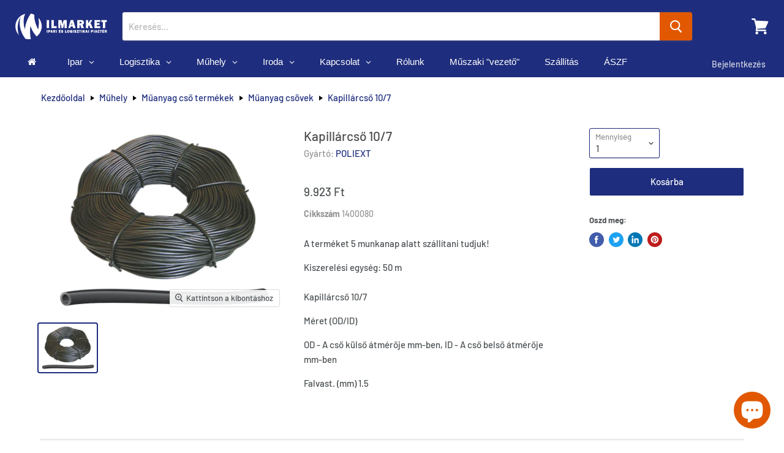

--- FILE ---
content_type: text/html; charset=utf-8
request_url: https://www.ilmarket.hu/products/poliext-kapillarcso7-0x1-5
body_size: 47972
content:
<!doctype html>
<html class="no-js no-touch" lang="hu">
  <head>
    <!-- Google Tag Manager -->
<script>(function(w,d,s,l,i){w[l]=w[l]||[];w[l].push({'gtm.start':
new Date().getTime(),event:'gtm.js'});var f=d.getElementsByTagName(s)[0],
j=d.createElement(s),dl=l!='dataLayer'?'&l='+l:'';j.async=true;j.src=
'https://www.googletagmanager.com/gtm.js?id='+i+dl;f.parentNode.insertBefore(j,f);
})(window,document,'script','dataLayer','GTM-5Q98ZXR');</script>
<!-- End Google Tag Manager -->
    <link id="TW_LINK" href="https://css.twik.io/60768a6598079.css" onload="TWIK_SB()" rel="stylesheet"/><script>!function(){window.TWIK_ID="60768a6598079",localStorage.tw_init=1;var t=document.documentElement;if(window.TWIK_SB=function(){t.style.visibility="",t.style.opacity=""},window.TWIK_RS=function(){var t=document.getElementById("TW_LINK");t&&t.parentElement&&t.parentElement.removeChild(t)},setTimeout(TWIK_RS,localStorage.tw_init?2e3:6e3),setTimeout(TWIK_SB,localStorage.tw_init?250:1e3),document.body)return TWIK_RS();t.style.visibility="hidden",t.style.opacity=0}();</script><script id="TW_SCRIPT" onload="TWIK_SB()" src="https://cdn.twik.io/tcs.js"></script>
  <link rel="stylesheet" href="https://obscure-escarpment-2240.herokuapp.com/stylesheets/bcpo-front.css">
  <script>var bcpo_product={"id":6944911360193,"title":"Kapillárcső 10\/7","handle":"poliext-kapillarcso7-0x1-5","description":"\u003cp\u003eA terméket 5 munkanap alatt szállítani tudjuk!\u003c\/p\u003e\n\u003cdiv class=\"col-xs-120 nopad product-specifics-row kiszereles\"\u003e\n\u003cdiv class=\"col-xs-60 product-specifics-name\"\u003eKiszerelési egység: 50 m\u003c\/div\u003e\n\u003cdiv class=\"col-xs-60 product-specifics-name\"\u003e\n\u003cbr\u003eKapillárcső 10\/7\u003cbr\u003e\n\u003c\/div\u003e\n\u003c\/div\u003e\n\u003cp\u003eMéret (OD\/ID)\u003c\/p\u003e\n\u003cp\u003eOD - A cső külső átmérője mm-ben, ID - A cső belső átmérője mm-ben\u003c\/p\u003e\n\u003cp\u003eFalvast. (mm) 1.5\u003c\/p\u003e","published_at":"2021-11-10T13:03:49+01:00","created_at":"2021-09-20T10:25:21+02:00","vendor":"POLIEXT","type":"Egyéb öntözőcsövek","tags":["Csövek","Egyéb öntözőcsövek"],"price":992300,"price_min":992300,"price_max":992300,"available":true,"price_varies":false,"compare_at_price":0,"compare_at_price_min":0,"compare_at_price_max":0,"compare_at_price_varies":false,"variants":[{"id":40769907687617,"title":"Default Title","option1":"Default Title","option2":null,"option3":null,"sku":"1400080","requires_shipping":true,"taxable":true,"featured_image":null,"available":true,"name":"Kapillárcső 10\/7","public_title":null,"options":["Default Title"],"price":992300,"weight":0,"compare_at_price":0,"inventory_management":null,"barcode":null,"requires_selling_plan":false,"selling_plan_allocations":[]}],"images":["\/\/www.ilmarket.hu\/cdn\/shop\/products\/2_2c90e30a-f145-4c23-bacf-956301bdb7f0.png?v=1632150369"],"featured_image":"\/\/www.ilmarket.hu\/cdn\/shop\/products\/2_2c90e30a-f145-4c23-bacf-956301bdb7f0.png?v=1632150369","options":["Title"],"media":[{"alt":null,"id":23136162971841,"position":1,"preview_image":{"aspect_ratio":1.208,"height":662,"width":800,"src":"\/\/www.ilmarket.hu\/cdn\/shop\/products\/2_2c90e30a-f145-4c23-bacf-956301bdb7f0.png?v=1632150369"},"aspect_ratio":1.208,"height":662,"media_type":"image","src":"\/\/www.ilmarket.hu\/cdn\/shop\/products\/2_2c90e30a-f145-4c23-bacf-956301bdb7f0.png?v=1632150369","width":800}],"requires_selling_plan":false,"selling_plan_groups":[],"content":"\u003cp\u003eA terméket 5 munkanap alatt szállítani tudjuk!\u003c\/p\u003e\n\u003cdiv class=\"col-xs-120 nopad product-specifics-row kiszereles\"\u003e\n\u003cdiv class=\"col-xs-60 product-specifics-name\"\u003eKiszerelési egység: 50 m\u003c\/div\u003e\n\u003cdiv class=\"col-xs-60 product-specifics-name\"\u003e\n\u003cbr\u003eKapillárcső 10\/7\u003cbr\u003e\n\u003c\/div\u003e\n\u003c\/div\u003e\n\u003cp\u003eMéret (OD\/ID)\u003c\/p\u003e\n\u003cp\u003eOD - A cső külső átmérője mm-ben, ID - A cső belső átmérője mm-ben\u003c\/p\u003e\n\u003cp\u003eFalvast. (mm) 1.5\u003c\/p\u003e"};  var inventory_quantity = [];inventory_quantity.push(0);if(bcpo_product) { for (var i = 0; i < bcpo_product.variants.length; i += 1) { bcpo_product.variants[i].inventory_quantity = inventory_quantity[i]; }}window.bcpo = window.bcpo || {}; bcpo.cart = {"note":null,"attributes":{},"original_total_price":0,"total_price":0,"total_discount":0,"total_weight":0.0,"item_count":0,"items":[],"requires_shipping":false,"currency":"HUF","items_subtotal_price":0,"cart_level_discount_applications":[],"checkout_charge_amount":0}; bcpo.ogFormData = FormData;</script>

    <meta charset="utf-8">
    <meta http-equiv="x-ua-compatible" content="IE=edge">

    <link rel="preconnect" href="https://cdn.shopify.com">
    <link rel="preconnect" href="https://fonts.shopifycdn.com">
    <link rel="preconnect" href="https://v.shopify.com">
    <link rel="preconnect" href="https://cdn.shopifycloud.com">

<!-- Google Tag Manager -->
<script>(function(w,d,s,l,i){w[l]=w[l]||[];w[l].push({'gtm.start':
new Date().getTime(),event:'gtm.js'});var f=d.getElementsByTagName(s)[0],
j=d.createElement(s),dl=l!='dataLayer'?'&l='+l:'';j.async=true;j.src=
'https://www.googletagmanager.com/gtm.js?id='+i+dl;f.parentNode.insertBefore(j,f);
})(window,document,'script','dataLayer','GTM-5Q98ZXR');</script>
<!-- End Google Tag Manager -->    
    
    <!-- Global site tag (gtag.js) - Google Analytics -->
<script async src="https://www.googletagmanager.com/gtag/js?id=UA-107281611-1"></script>
<script>
  window.dataLayer = window.dataLayer || [];
  function gtag(){dataLayer.push(arguments);}
  gtag('js', new Date());

  gtag('config', 'UA-107281611-1');
</script>
   
    <title>Kapillárcső 10/7— ILMARKET.HU </title>

    
      <meta name="description" content="A terméket 5 munkanap alatt szállítani tudjuk! Kiszerelési egység: 50 m Kapillárcső 10/7 Méret (OD/ID) OD - A cső külső átmérője mm-ben, ID - A cső belső átmérője mm-ben Falvast. (mm) 1.5">
    

    
  <link rel="shortcut icon" href="//www.ilmarket.hu/cdn/shop/files/ilm_favicon_48x48_fb08f8b8-7ffa-4eb4-bde8-6fbedc82e230_32x32.png?v=1613536832" type="image/png">


    
      <link rel="canonical" href="https://www.ilmarket.hu/products/poliext-kapillarcso7-0x1-5" />
    

    <meta name="viewport" content="width=device-width">

    
    















<meta property="og:site_name" content="ILMARKET.HU">
<meta property="og:url" content="https://www.ilmarket.hu/products/poliext-kapillarcso7-0x1-5">
<meta property="og:title" content="Kapillárcső 10/7">
<meta property="og:type" content="website">
<meta property="og:description" content="A terméket 5 munkanap alatt szállítani tudjuk! Kiszerelési egység: 50 m Kapillárcső 10/7 Méret (OD/ID) OD - A cső külső átmérője mm-ben, ID - A cső belső átmérője mm-ben Falvast. (mm) 1.5">




    
    
    

    
    
    <meta
      property="og:image"
      content="https://www.ilmarket.hu/cdn/shop/products/2_2c90e30a-f145-4c23-bacf-956301bdb7f0_1200x993.png?v=1632150369"
    />
    <meta
      property="og:image:secure_url"
      content="https://www.ilmarket.hu/cdn/shop/products/2_2c90e30a-f145-4c23-bacf-956301bdb7f0_1200x993.png?v=1632150369"
    />
    <meta property="og:image:width" content="1200" />
    <meta property="og:image:height" content="993" />
    
    
    <meta property="og:image:alt" content="Kapillárcső 10/7" />
  
















<meta name="twitter:title" content="Kapillárcső 10/7">
<meta name="twitter:description" content="A terméket 5 munkanap alatt szállítani tudjuk! Kiszerelési egység: 50 m Kapillárcső 10/7 Méret (OD/ID) OD - A cső külső átmérője mm-ben, ID - A cső belső átmérője mm-ben Falvast. (mm) 1.5">


    
    
    
      
      
      <meta name="twitter:card" content="summary_large_image">
    
    
    <meta
      property="twitter:image"
      content="https://www.ilmarket.hu/cdn/shop/products/2_2c90e30a-f145-4c23-bacf-956301bdb7f0_1200x600_crop_center.png?v=1632150369"
    />
    <meta property="twitter:image:width" content="1200" />
    <meta property="twitter:image:height" content="600" />
    
    
    <meta property="twitter:image:alt" content="Kapillárcső 10/7" />
  



    <link rel="preload" href="//www.ilmarket.hu/cdn/fonts/barlow/barlow_n5.a193a1990790eba0cc5cca569d23799830e90f07.woff2" as="font" crossorigin="anonymous">
    <link rel="preload" as="style" href="//www.ilmarket.hu/cdn/shop/t/17/assets/theme.scss.css?v=115640182196846084901764005519">

    
  



  <script>window.performance && window.performance.mark && window.performance.mark('shopify.content_for_header.start');</script><meta name="google-site-verification" content="FgIxHk00sL9HENcmUoIlZHUMdzH4qHs4rXmdjfNl9ec">
<meta name="facebook-domain-verification" content="uo6fmexoxoo1rl5ofpwruaufdk8lg5">
<meta id="shopify-digital-wallet" name="shopify-digital-wallet" content="/31129043076/digital_wallets/dialog">
<meta name="shopify-checkout-api-token" content="681389705a0c0a7d14a5be2a92cfcbe2">
<meta id="in-context-paypal-metadata" data-shop-id="31129043076" data-venmo-supported="false" data-environment="production" data-locale="en_US" data-paypal-v4="true" data-currency="HUF">
<link rel="alternate" type="application/json+oembed" href="https://www.ilmarket.hu/products/poliext-kapillarcso7-0x1-5.oembed">
<script async="async" src="/checkouts/internal/preloads.js?locale=hu-HU"></script>
<script id="apple-pay-shop-capabilities" type="application/json">{"shopId":31129043076,"countryCode":"HU","currencyCode":"HUF","merchantCapabilities":["supports3DS"],"merchantId":"gid:\/\/shopify\/Shop\/31129043076","merchantName":"ILMARKET.HU","requiredBillingContactFields":["postalAddress","email","phone"],"requiredShippingContactFields":["postalAddress","email","phone"],"shippingType":"shipping","supportedNetworks":["visa","masterCard","amex"],"total":{"type":"pending","label":"ILMARKET.HU","amount":"1.00"},"shopifyPaymentsEnabled":false,"supportsSubscriptions":false}</script>
<script id="shopify-features" type="application/json">{"accessToken":"681389705a0c0a7d14a5be2a92cfcbe2","betas":["rich-media-storefront-analytics"],"domain":"www.ilmarket.hu","predictiveSearch":true,"shopId":31129043076,"locale":"hu"}</script>
<script>var Shopify = Shopify || {};
Shopify.shop = "ilmarket-hu.myshopify.com";
Shopify.locale = "hu";
Shopify.currency = {"active":"HUF","rate":"1.0"};
Shopify.country = "HU";
Shopify.theme = {"name":"Empire update by Globo \u0026 Codevibez | 20 may","id":123277607105,"schema_name":"Empire","schema_version":"5.1.0","theme_store_id":838,"role":"main"};
Shopify.theme.handle = "null";
Shopify.theme.style = {"id":null,"handle":null};
Shopify.cdnHost = "www.ilmarket.hu/cdn";
Shopify.routes = Shopify.routes || {};
Shopify.routes.root = "/";</script>
<script type="module">!function(o){(o.Shopify=o.Shopify||{}).modules=!0}(window);</script>
<script>!function(o){function n(){var o=[];function n(){o.push(Array.prototype.slice.apply(arguments))}return n.q=o,n}var t=o.Shopify=o.Shopify||{};t.loadFeatures=n(),t.autoloadFeatures=n()}(window);</script>
<script id="shop-js-analytics" type="application/json">{"pageType":"product"}</script>
<script defer="defer" async type="module" src="//www.ilmarket.hu/cdn/shopifycloud/shop-js/modules/v2/client.init-shop-cart-sync_DX1QGi-v.hu.esm.js"></script>
<script defer="defer" async type="module" src="//www.ilmarket.hu/cdn/shopifycloud/shop-js/modules/v2/chunk.common_B22x5yKr.esm.js"></script>
<script defer="defer" async type="module" src="//www.ilmarket.hu/cdn/shopifycloud/shop-js/modules/v2/chunk.modal_CUbMFVhT.esm.js"></script>
<script type="module">
  await import("//www.ilmarket.hu/cdn/shopifycloud/shop-js/modules/v2/client.init-shop-cart-sync_DX1QGi-v.hu.esm.js");
await import("//www.ilmarket.hu/cdn/shopifycloud/shop-js/modules/v2/chunk.common_B22x5yKr.esm.js");
await import("//www.ilmarket.hu/cdn/shopifycloud/shop-js/modules/v2/chunk.modal_CUbMFVhT.esm.js");

  window.Shopify.SignInWithShop?.initShopCartSync?.({"fedCMEnabled":true,"windoidEnabled":true});

</script>
<script>(function() {
  var isLoaded = false;
  function asyncLoad() {
    if (isLoaded) return;
    isLoaded = true;
    var urls = ["https:\/\/chimpstatic.com\/mcjs-connected\/js\/users\/8ccf4c8dbb4ed55f55d8fc7f0\/3819092e0d2627fd669726bcb.js?shop=ilmarket-hu.myshopify.com","https:\/\/front.optimonk.com\/public\/130184\/shopify\/preload.js?shop=ilmarket-hu.myshopify.com","https:\/\/gdprcdn.b-cdn.net\/js\/gdpr_cookie_consent.min.js?shop=ilmarket-hu.myshopify.com"];
    for (var i = 0; i < urls.length; i++) {
      var s = document.createElement('script');
      s.type = 'text/javascript';
      s.async = true;
      s.src = urls[i];
      var x = document.getElementsByTagName('script')[0];
      x.parentNode.insertBefore(s, x);
    }
  };
  if(window.attachEvent) {
    window.attachEvent('onload', asyncLoad);
  } else {
    window.addEventListener('load', asyncLoad, false);
  }
})();</script>
<script id="__st">var __st={"a":31129043076,"offset":3600,"reqid":"1e197679-ab13-49b0-a14f-5447fe31eabf-1769823766","pageurl":"www.ilmarket.hu\/products\/poliext-kapillarcso7-0x1-5","u":"6d53266ee7fb","p":"product","rtyp":"product","rid":6944911360193};</script>
<script>window.ShopifyPaypalV4VisibilityTracking = true;</script>
<script id="captcha-bootstrap">!function(){'use strict';const t='contact',e='account',n='new_comment',o=[[t,t],['blogs',n],['comments',n],[t,'customer']],c=[[e,'customer_login'],[e,'guest_login'],[e,'recover_customer_password'],[e,'create_customer']],r=t=>t.map((([t,e])=>`form[action*='/${t}']:not([data-nocaptcha='true']) input[name='form_type'][value='${e}']`)).join(','),a=t=>()=>t?[...document.querySelectorAll(t)].map((t=>t.form)):[];function s(){const t=[...o],e=r(t);return a(e)}const i='password',u='form_key',d=['recaptcha-v3-token','g-recaptcha-response','h-captcha-response',i],f=()=>{try{return window.sessionStorage}catch{return}},m='__shopify_v',_=t=>t.elements[u];function p(t,e,n=!1){try{const o=window.sessionStorage,c=JSON.parse(o.getItem(e)),{data:r}=function(t){const{data:e,action:n}=t;return t[m]||n?{data:e,action:n}:{data:t,action:n}}(c);for(const[e,n]of Object.entries(r))t.elements[e]&&(t.elements[e].value=n);n&&o.removeItem(e)}catch(o){console.error('form repopulation failed',{error:o})}}const l='form_type',E='cptcha';function T(t){t.dataset[E]=!0}const w=window,h=w.document,L='Shopify',v='ce_forms',y='captcha';let A=!1;((t,e)=>{const n=(g='f06e6c50-85a8-45c8-87d0-21a2b65856fe',I='https://cdn.shopify.com/shopifycloud/storefront-forms-hcaptcha/ce_storefront_forms_captcha_hcaptcha.v1.5.2.iife.js',D={infoText:'hCaptcha által védett',privacyText:'Adatvédelem',termsText:'Használati feltételek'},(t,e,n)=>{const o=w[L][v],c=o.bindForm;if(c)return c(t,g,e,D).then(n);var r;o.q.push([[t,g,e,D],n]),r=I,A||(h.body.append(Object.assign(h.createElement('script'),{id:'captcha-provider',async:!0,src:r})),A=!0)});var g,I,D;w[L]=w[L]||{},w[L][v]=w[L][v]||{},w[L][v].q=[],w[L][y]=w[L][y]||{},w[L][y].protect=function(t,e){n(t,void 0,e),T(t)},Object.freeze(w[L][y]),function(t,e,n,w,h,L){const[v,y,A,g]=function(t,e,n){const i=e?o:[],u=t?c:[],d=[...i,...u],f=r(d),m=r(i),_=r(d.filter((([t,e])=>n.includes(e))));return[a(f),a(m),a(_),s()]}(w,h,L),I=t=>{const e=t.target;return e instanceof HTMLFormElement?e:e&&e.form},D=t=>v().includes(t);t.addEventListener('submit',(t=>{const e=I(t);if(!e)return;const n=D(e)&&!e.dataset.hcaptchaBound&&!e.dataset.recaptchaBound,o=_(e),c=g().includes(e)&&(!o||!o.value);(n||c)&&t.preventDefault(),c&&!n&&(function(t){try{if(!f())return;!function(t){const e=f();if(!e)return;const n=_(t);if(!n)return;const o=n.value;o&&e.removeItem(o)}(t);const e=Array.from(Array(32),(()=>Math.random().toString(36)[2])).join('');!function(t,e){_(t)||t.append(Object.assign(document.createElement('input'),{type:'hidden',name:u})),t.elements[u].value=e}(t,e),function(t,e){const n=f();if(!n)return;const o=[...t.querySelectorAll(`input[type='${i}']`)].map((({name:t})=>t)),c=[...d,...o],r={};for(const[a,s]of new FormData(t).entries())c.includes(a)||(r[a]=s);n.setItem(e,JSON.stringify({[m]:1,action:t.action,data:r}))}(t,e)}catch(e){console.error('failed to persist form',e)}}(e),e.submit())}));const S=(t,e)=>{t&&!t.dataset[E]&&(n(t,e.some((e=>e===t))),T(t))};for(const o of['focusin','change'])t.addEventListener(o,(t=>{const e=I(t);D(e)&&S(e,y())}));const B=e.get('form_key'),M=e.get(l),P=B&&M;t.addEventListener('DOMContentLoaded',(()=>{const t=y();if(P)for(const e of t)e.elements[l].value===M&&p(e,B);[...new Set([...A(),...v().filter((t=>'true'===t.dataset.shopifyCaptcha))])].forEach((e=>S(e,t)))}))}(h,new URLSearchParams(w.location.search),n,t,e,['guest_login'])})(!0,!0)}();</script>
<script integrity="sha256-4kQ18oKyAcykRKYeNunJcIwy7WH5gtpwJnB7kiuLZ1E=" data-source-attribution="shopify.loadfeatures" defer="defer" src="//www.ilmarket.hu/cdn/shopifycloud/storefront/assets/storefront/load_feature-a0a9edcb.js" crossorigin="anonymous"></script>
<script data-source-attribution="shopify.dynamic_checkout.dynamic.init">var Shopify=Shopify||{};Shopify.PaymentButton=Shopify.PaymentButton||{isStorefrontPortableWallets:!0,init:function(){window.Shopify.PaymentButton.init=function(){};var t=document.createElement("script");t.src="https://www.ilmarket.hu/cdn/shopifycloud/portable-wallets/latest/portable-wallets.hu.js",t.type="module",document.head.appendChild(t)}};
</script>
<script data-source-attribution="shopify.dynamic_checkout.buyer_consent">
  function portableWalletsHideBuyerConsent(e){var t=document.getElementById("shopify-buyer-consent"),n=document.getElementById("shopify-subscription-policy-button");t&&n&&(t.classList.add("hidden"),t.setAttribute("aria-hidden","true"),n.removeEventListener("click",e))}function portableWalletsShowBuyerConsent(e){var t=document.getElementById("shopify-buyer-consent"),n=document.getElementById("shopify-subscription-policy-button");t&&n&&(t.classList.remove("hidden"),t.removeAttribute("aria-hidden"),n.addEventListener("click",e))}window.Shopify?.PaymentButton&&(window.Shopify.PaymentButton.hideBuyerConsent=portableWalletsHideBuyerConsent,window.Shopify.PaymentButton.showBuyerConsent=portableWalletsShowBuyerConsent);
</script>
<script data-source-attribution="shopify.dynamic_checkout.cart.bootstrap">document.addEventListener("DOMContentLoaded",(function(){function t(){return document.querySelector("shopify-accelerated-checkout-cart, shopify-accelerated-checkout")}if(t())Shopify.PaymentButton.init();else{new MutationObserver((function(e,n){t()&&(Shopify.PaymentButton.init(),n.disconnect())})).observe(document.body,{childList:!0,subtree:!0})}}));
</script>
<link id="shopify-accelerated-checkout-styles" rel="stylesheet" media="screen" href="https://www.ilmarket.hu/cdn/shopifycloud/portable-wallets/latest/accelerated-checkout-backwards-compat.css" crossorigin="anonymous">
<style id="shopify-accelerated-checkout-cart">
        #shopify-buyer-consent {
  margin-top: 1em;
  display: inline-block;
  width: 100%;
}

#shopify-buyer-consent.hidden {
  display: none;
}

#shopify-subscription-policy-button {
  background: none;
  border: none;
  padding: 0;
  text-decoration: underline;
  font-size: inherit;
  cursor: pointer;
}

#shopify-subscription-policy-button::before {
  box-shadow: none;
}

      </style>

<script>window.performance && window.performance.mark && window.performance.mark('shopify.content_for_header.end');</script>

    <link href="//www.ilmarket.hu/cdn/shop/t/17/assets/theme.scss.css?v=115640182196846084901764005519" rel="stylesheet" type="text/css" media="all" />
    <link rel="stylesheet" href="https://cdn.shopify.com/shopifycloud/shopify-plyr/v1.0/shopify-plyr.css">
  <script id="qikify-smartmenu-status" type="application/json">1</script><script id="qikify-smartmenu-data" type="application/json">{"menu_selector":"navigator","theme_selector":"all","transition":"fade","trigger":"hover_intent","show_indicator":true,"show_mobile_indicator":true,"submenu_fullwidth":true,"menu_height":"50","alignment":"center","root_padding":"10","megamenu":[{"id":"tmenu-menu-229820","setting":{"item_layout":"text","title":"Flyout \/ Tree","submenu_type":"flyout"},"menus":[{"id":"tmenu-menu-631663","setting":{"item_layout":"text","title":"Flyout item 1"},"menus":[]},{"id":"tmenu-menu-467222","setting":{"item_layout":"text","title":"Flyout item 2"},"menus":[]},{"id":"tmenu-menu-227607","setting":{"item_layout":"text","title":"Flyout item 3"},"menus":[{"id":"tmenu-menu-778143","setting":{"item_layout":"text","title":"Submenu item 1"},"menus":[]},{"id":"tmenu-menu-104044","setting":{"item_layout":"text","title":"Submenu item"},"menus":[]},{"id":"tmenu-menu-311689","setting":{"item_layout":"text","title":"Submenu item"},"menus":[]}]},{"id":"tmenu-menu-626292","setting":{"item_layout":"text","title":"Flyout item 4"},"menus":[]}],"hide_submenu":true}],"navigator":{"id":"main-menu","title":"F\u0151 men\u00fc","items":["\/","\/collections\/all","\/pages\/rolunk","\/pages\/elerhetosegek","\/pages\/szallitas","\/pages\/aszf"]},"orientation":"horizontal"}</script>
  <script type="text/javascript" src="https://sdk.qikify.com/tmenu/app-v5.js?token=2lGuu3h8efW4G0oz9Ifj193BUzSr5Cot&shop=ilmarket-hu.myshopify.com" defer="defer"></script>
 
<!-- "snippets/pagefly-header.liquid" was not rendered, the associated app was uninstalled -->

    <!-- Hotjar Tracking Code for https://www.ilmarket.hu/ -->
<script>
    (function(h,o,t,j,a,r){
        h.hj=h.hj||function(){(h.hj.q=h.hj.q||[]).push(arguments)};
        h._hjSettings={hjid:2645177,hjsv:6};
        a=o.getElementsByTagName('head')[0];
        r=o.createElement('script');r.async=1;
        r.src=t+h._hjSettings.hjid+j+h._hjSettings.hjsv;
        a.appendChild(r);
    })(window,document,'https://static.hotjar.com/c/hotjar-','.js?sv=');
</script>
  
  <!-- BEGIN app block: shopify://apps/consentmo-gdpr/blocks/gdpr_cookie_consent/4fbe573f-a377-4fea-9801-3ee0858cae41 -->


<!-- END app block --><!-- BEGIN app block: shopify://apps/globo-mega-menu/blocks/app-embed/7a00835e-fe40-45a5-a615-2eb4ab697b58 -->
<link href="//cdn.shopify.com/extensions/019c08e6-4e57-7c02-a6cb-a27823536122/menufrontend-308/assets/main-navigation-styles.min.css" rel="stylesheet" type="text/css" media="all" />
<link href="//cdn.shopify.com/extensions/019c08e6-4e57-7c02-a6cb-a27823536122/menufrontend-308/assets/theme-styles.min.css" rel="stylesheet" type="text/css" media="all" />
<script type="text/javascript" hs-ignore data-cookieconsent="ignore" data-ccm-injected>
document.getElementsByTagName('html')[0].classList.add('globo-menu-loading');
window.GloboMenuConfig = window.GloboMenuConfig || {}
window.GloboMenuConfig.curLocale = "hu";
window.GloboMenuConfig.shop = "ilmarket-hu.myshopify.com";
window.GloboMenuConfig.GloboMenuLocale = "hu";
window.GloboMenuConfig.locale = "hu";
window.menuRootUrl = "";
window.GloboMenuCustomer = false;
window.GloboMenuAssetsUrl = 'https://cdn.shopify.com/extensions/019c08e6-4e57-7c02-a6cb-a27823536122/menufrontend-308/assets/';
window.GloboMenuFilesUrl = '//www.ilmarket.hu/cdn/shop/files/';
window.GloboMenuLinklists = {"main-menu": [{'url' :"\/", 'title': "Főoldal"},{'url' :"\/pages\/ipar", 'title': "Ipar"},{'url' :"\/pages\/logisztika", 'title': "Logisztika"},{'url' :"\/collections\/all", 'title': "Termékek"},{'url' :"\/pages\/rolunk", 'title': "Rólunk"},{'url' :"\/blogs\/muszaki-vezeto", 'title': "Műszaki \"vezető\""},{'url' :"\/pages\/elerhetosegek", 'title': "Kapcsolat"},{'url' :"\/pages\/szallitas", 'title': "Szállítás"},{'url' :"\/pages\/aszf", 'title': "ÁSZF"}],"footer": [{'url' :"\/search", 'title': "Keresés"},{'url' :"\/collections\/all", 'title': "Termékek"},{'url' :"\/pages\/rolunk", 'title': "Rólunk"},{'url' :"\/pages\/elerhetosegek", 'title': "Elérhetőségek"},{'url' :"\/pages\/szallitas", 'title': "Szállítás"},{'url' :"\/pages\/aszf", 'title': "ÁSZF"},{'url' :"\/pages\/impresszum", 'title': "Impresszum"},{'url' :"\/pages\/adatkezelesi-tajekoztato", 'title': "Adatkezelési tájékoztató"}],"testing": [{'url' :"\/collections", 'title': "iphone"}],"breadcrumb-menu": [{'url' :"\/pages\/ipar", 'title': "Ipar"},{'url' :"\/collections\/all", 'title': "Logisztika"},{'url' :"\/collections\/muhely-berendezesek", 'title': "Műhely"},{'url' :"\/collections\/irodabutor", 'title': "Iroda"},{'url' :"\/pages\/elerhetosegek", 'title': "Kapcsolat"},{'url' :"\/pages\/rolunk", 'title': "Rólunk"},{'url' :"\/blogs\/muszaki-vezeto", 'title': "\"Műszaki vezető\""},{'url' :"\/pages\/szallitas", 'title': "Szállítás"},{'url' :"\/pages\/aszf", 'title': "ÁSZF"},{'url' :"\/collections\/akcio", 'title': "AKCIÓ!"}],"customer-account-main-menu": [{'url' :"\/", 'title': "Shop"},{'url' :"https:\/\/shopify.com\/31129043076\/account\/orders?locale=hu\u0026region_country=HU", 'title': "Orders"}]}
window.GloboMenuConfig.is_app_embedded = true;
window.showAdsInConsole = true;
</script>
<link href="//cdn.shopify.com/extensions/019c08e6-4e57-7c02-a6cb-a27823536122/menufrontend-308/assets/font-awesome.min.css" rel="stylesheet" type="text/css" media="all" />


<script hs-ignore data-cookieconsent="ignore" data-ccm-injected type="text/javascript">
  window.GloboMenus = window.GloboMenus || [];
  var menuKey = "5226";
  window.GloboMenus[menuKey] = window.GloboMenus[menuKey] || {};
  window.GloboMenus[menuKey].id = menuKey;window.GloboMenus[menuKey].replacement = {"type":"nav","main_menu":"main-menu","mobile_menu":"main-menu"};window.GloboMenus[menuKey].type = "main";
  window.GloboMenus[menuKey].schedule = null;
  window.GloboMenus[menuKey].settings ={"font":{"tab_fontsize":"15","menu_fontsize":"15","tab_fontfamily":"Work Sans","tab_fontweight":"500","menu_fontfamily":"Work Sans","menu_fontweight":"500","tab_fontfamily_2":"DIN Next","menu_fontfamily_2":"DIN Next","submenu_text_fontsize":"15","tab_fontfamily_custom":true,"menu_fontfamily_custom":true,"submenu_text_fontfamily":"Work Sans","submenu_text_fontweight":"400","submenu_heading_fontsize":"15","submenu_text_fontfamily_2":"DIN Next","submenu_heading_fontfamily":"Work Sans","submenu_heading_fontweight":"600","submenu_description_fontsize":"10","submenu_heading_fontfamily_2":"DIN Next","submenu_description_fontfamily":"Work Sans","submenu_description_fontweight":"400","submenu_text_fontfamily_custom":true,"submenu_description_fontfamily_2":"DIN Next","submenu_heading_fontfamily_custom":true,"submenu_description_fontfamily_custom":true},"color":{"menu_text":"#ffffff","menu_border":"rgba(30, 45, 125, 1)","submenu_text":"#313131","atc_text_color":"#FFFFFF","submenu_border":"#d1d1d1","menu_background":"rgba(30, 45, 125, 1)","menu_text_hover":"#f6f1f1","sale_text_color":"#ffffff","submenu_heading":"#ae2828","tab_heading_color":"#202020","soldout_text_color":"#757575","submenu_background":"#ffffff","submenu_text_hover":"#000000","submenu_description":"#969696","atc_background_color":"#1F1F1F","atc_text_color_hover":"#FFFFFF","tab_background_hover":"#d9d9d9","menu_background_hover":"rgba(30, 45, 125, 1)","sale_background_color":"#ec523e","soldout_background_color":"#d5d5d5","tab_heading_active_color":"#000000","submenu_description_hover":"#4d5bcd","atc_background_color_hover":"#000000"},"general":{"align":"left","login":false,"border":true,"logout":false,"search":false,"account":false,"trigger":"hover","register":false,"atcButton":false,"loginIcon":"user","loginText":"Bejelentkezés","indicators":true,"logoutText":"Kijelentkezés","responsive":"767","transition":"fade","menu_padding":"20","carousel_loop":true,"hidewatermark":false,"mobile_border":true,"mobile_trigger":"click_toggle","submenu_border":true,"tab_lineheight":"35","menu_lineheight":"50","lazy_load_enable":false,"transition_delay":"150","transition_speed":"300","carousel_auto_play":true,"dropdown_lineheight":"35","linklist_lineheight":"35","mobile_sticky_header":true,"desktop_sticky_header":true,"mobile_hide_linklist_submenu":false},"language":{"name":"Név","sale":"AKCIÓ","send":"Elküld","view":"View details","email":"E-mail","phone":"Telefonszám","search":"Keresés...","message":"Üzenet","sold_out":"Eladva","add_to_cart":"Add to cart"}};
  window.GloboMenus[menuKey].itemsLength = 10;
</script><script type="template/html" id="globoMenu5226HTML"><ul class="gm-menu gm-menu-5226 gm-bordered gm-mobile-bordered gm-has-retractor gm-submenu-align-left gm-menu-trigger-hover gm-transition-fade" data-menu-id="5226" data-transition-speed="300" data-transition-delay="150">
<li data-gmmi="0" data-gmdi="0" class="gm-item gm-level-0"><a class="gm-target" title="" href="/"><i class="gm-icon fa fa-home"></i><span class="gm-text"></span></a></li>

<li data-gmmi="1" data-gmdi="1" class="gm-item gm-level-0 gm-has-submenu gm-submenu-mega gm-submenu-align-left"><a class="gm-target" title="Ipar" href="/pages/ipar"><span class="gm-text">Ipar</span><span class="gm-retractor"></span></a><div 
      class="gm-submenu gm-mega gm-submenu-bordered" 
      style="width: 1100px;"
    ><div style="" class="submenu-background"></div>
      <ul class="gm-grid">
<li class="gm-item gm-grid-item gmcol-3 gm-has-submenu"><ul style="--columns:1" class="gm-links gm-jc-start">
<li class="gm-item gm-heading"><a class="gm-target" title="Kenéstechnika - eszközök" href="/collections/kenestechnika-eszkozok"><span class="gm-text">Kenéstechnika - eszközök</span></a>
</li>
<li class="gm-item"><a class="gm-target" title="Kenőegység szervizcsomagok" href="/collections/automata-kenoanyag-adagolo-szervizcsomagok"><span class="gm-text">Kenőegység szervizcsomagok</span></a>
</li>
<li class="gm-item"><a class="gm-target" title="Automata olajzó egységek" href="/collections/automata-olajzo-egysegek"><span class="gm-text">Automata olajzó egységek</span></a>
</li>
<li class="gm-item"><a class="gm-target" title="Elektromechanikus kenőpatronok" href="/collections/elektromechanikus-kenopatronok"><span class="gm-text">Elektromechanikus kenőpatronok</span></a>
</li>
<li class="gm-item"><a class="gm-target" title="Elektromechanikus kenőegységek" href="/collections/elektromechanikus-kenoanyag-adagolok"><span class="gm-text">Elektromechanikus kenőegységek</span></a>
</li>
<li class="gm-item"><a class="gm-target" title="Elektromos kenőszivattyúk" href="/collections/elektronikus-szivattyuk"><span class="gm-text">Elektromos kenőszivattyúk</span></a>
</li>
<li class="gm-item"><a class="gm-target" title="Kenőanyag-adagoló installációs szettek" href="/collections/installacios-szettek"><span class="gm-text">Kenőanyag-adagoló installációs szettek</span></a>
</li>
<li class="gm-item"><a class="gm-target" title="Kézi pumpák és feltöltők" href="/collections/kezi-feltolto-pumpak"><span class="gm-text">Kézi pumpák és feltöltők</span></a>
</li>
<li class="gm-item"><a class="gm-target" title="Pneumatikus hordópumpák olajhoz" href="/collections/pneumatikus-hordopumpak-olajhoz"><span class="gm-text">Pneumatikus hordópumpák olajhoz</span></a>
</li>
<li class="gm-item"><a class="gm-target" title="Pneumatikus hordópumpák zsírhoz" href="/collections/pneumatikus-hordopumpak-zsirhoz"><span class="gm-text">Pneumatikus hordópumpák zsírhoz</span></a>
</li>
<li class="gm-item"><a class="gm-target" title="Rugónyomásos kenőanyag adagolók" href="/collections/rugonyomasos-kenoanyag-adagolok"><span class="gm-text">Rugónyomásos kenőanyag adagolók</span></a>
</li>
<li class="gm-item"><a class="gm-target" title="Garázstechnikai kiegészítők" href="/collections/garazstechnikai-kiegeszitok"><span class="gm-text">Garázstechnikai kiegészítők</span></a>
</li></ul>
</li>
<li class="gm-item gm-grid-item gmcol-3 gm-has-submenu"><ul style="--columns:1" class="gm-links gm-jc-start">
<li class="gm-item gm-heading"><a class="gm-target" title="Kenéstechnika - alkatrészek" href="/collections/kenestechnika-alkatreszek"><span class="gm-text">Kenéstechnika - alkatrészek</span></a>
</li>
<li class="gm-item"><a class="gm-target" title="Adapterek, kiemelők, menetátalakítók" href="/collections/csatlakozok-es-fittingek-adapterek-kiemelok-menetatalakitok"><span class="gm-text">Adapterek, kiemelők, menetátalakítók</span></a>
</li>
<li class="gm-item"><a class="gm-target" title="Csőszárak" href="/collections/csatlakozok-es-fittingek-csoszarak"><span class="gm-text">Csőszárak</span></a>
</li>
<li class="gm-item"><a class="gm-target" title="Falátvezetők" href="/collections/csatlakozok-es-fittingek-falatvezetok"><span class="gm-text">Falátvezetők</span></a>
</li>
<li class="gm-item"><a class="gm-target" title="Feltöltőcsonkok" href="/collections/kiegeszitok-es-egyeb-elemek-feltoltocsonkok"><span class="gm-text">Feltöltőcsonkok</span></a>
</li>
<li class="gm-item"><a class="gm-target" title="Záródugók és zsírzógombok" href="/collections/kiegeszitok-es-egyeb-elemek-zarodugok"><span class="gm-text">Záródugók és zsírzógombok</span></a>
</li>
<li class="gm-item"><a class="gm-target" title="Zsírzóblokkok" href="/collections/kiegeszitok-es-egyeb-elemek-zsirzoblokkok"><span class="gm-text">Zsírzóblokkok</span></a>
</li>
<li class="gm-item"><a class="gm-target" title="Csatlakozók és egyéb kiegészítők" href="/collections/csatlakozok-es-egyeb-kiegeszitok"><span class="gm-text">Csatlakozók és egyéb kiegészítők</span></a>
</li>
<li class="gm-item"><a class="gm-target" title="Zsírzócsövek és tömlők" href="/collections/kenorendszer-alkatreszek-zsirzocsovek-es-tomlok"><span class="gm-text">Zsírzócsövek és tömlők</span></a>
</li>
<li class="gm-item gm-heading"><a class="gm-target" title="Pneumatika" href="/collections/pneumatika"><span class="gm-text">Pneumatika</span></a>
</li>
<li class="gm-item"><a class="gm-target" title="Pneumatikus tömlők" href="/collections/pneumatikus-tomlok"><span class="gm-text">Pneumatikus tömlők</span></a>
</li>
<li class="gm-item"><a class="gm-target" title="Pneumatikus szelepek" href="/collections/pneumatikus-szelepek"><span class="gm-text">Pneumatikus szelepek</span></a>
</li>
<li class="gm-item"><a class="gm-target" title="Pneumatikus alkatrészek" href="/collections/pneumatikus-alkatreszek"><span class="gm-text">Pneumatikus alkatrészek</span></a>
</li></ul>
</li>
<li class="gm-item gm-grid-item gmcol-3 gm-has-submenu"><ul style="--columns:1" class="gm-links gm-jc-start">
<li class="gm-item gm-heading"><a class="gm-target" title="Hajtástechnika" href="/collections/hajtastechnika"><span class="gm-text">Hajtástechnika</span></a>
</li>
<li class="gm-item"><a class="gm-target" title="Csigahajtómű - CMRV sorozat" href="/collections/cmrv-sorozat"><span class="gm-text">Csigahajtómű - CMRV sorozat</span></a>
</li>
<li class="gm-item"><a class="gm-target" title="Csigahajtómű - Hydro-Mec sorozat" href="/collections/csigahajtomu-hydro-mec-sorozat"><span class="gm-text">Csigahajtómű - Hydro-Mec sorozat</span></a>
</li>
<li class="gm-item"><a class="gm-target" title="CMRV sorozat kiegészítők" href="/collections/cmrv-sorozat-kiegeszitok"><span class="gm-text">CMRV sorozat kiegészítők</span></a>
</li>
<li class="gm-item"><a class="gm-target" title="Hydro-Mec FB sorozat kiegészítők" href="/collections/hydromec-fb-sorozat-kiegeszitok"><span class="gm-text">Hydro-Mec FB sorozat kiegészítők</span></a>
</li>
<li class="gm-item"><a class="gm-target" title="Frekvenciaváltók" href="/collections/frekvenciavaltok"><span class="gm-text">Frekvenciaváltók</span></a>
</li>
<li class="gm-item"><a class="gm-target" title="Villanymotorok" href="/collections/villanymotorok"><span class="gm-text">Villanymotorok</span></a>
</li>
<li class="gm-item"><a class="gm-target" title="Lánc - láncalkatérszek" href="/collections/lanc-lancalkatreszek"><span class="gm-text">Lánc - láncalkatérszek</span></a>
</li>
<li class="gm-item"><a class="gm-target" title="Csapágyház" href="/collections/csapagyhaz"><span class="gm-text">Csapágyház</span></a>
</li>
<li class="gm-item"><a class="gm-target" title="Gördülő csapágy" href="/collections/gordulo-csapagy"><span class="gm-text">Gördülő csapágy</span></a>
</li>
<li class="gm-item"><a class="gm-target" title="Siklócsapágy" href="/collections/siklocsapagy"><span class="gm-text">Siklócsapágy</span></a>
</li>
<li class="gm-item"><a class="gm-target" title="Gördülőelem" href="/collections/groduloelem"><span class="gm-text">Gördülőelem</span></a>
</li></ul>
</li>
<li class="gm-item gm-grid-item gmcol-3 gm-has-submenu"><ul style="--columns:1" class="gm-links">
<li class="gm-item gm-heading"><a class="gm-target" title="Elektronikai eszközök" href="/collections/elektronikai-eszkozok"><span class="gm-text">Elektronikai eszközök</span></a>
</li>
<li class="gm-item"><a class="gm-target" title="Relék" href="/collections/relek"><span class="gm-text">Relék</span></a>
</li>
<li class="gm-item"><a class="gm-target" title="Fogyasztásmérés" href="/collections/fogyasztasmeres"><span class="gm-text">Fogyasztásmérés</span></a>
</li>
<li class="gm-item"><a class="gm-target" title="iNELS RF Control" href="/collections/inels-rf-control"><span class="gm-text">iNELS RF Control</span></a>
</li>
<li class="gm-item"><a class="gm-target" title="ETI - elosztószekrények, kismegszakítók" href="/collections/eti"><span class="gm-text">ETI - elosztószekrények, kismegszakítók</span></a>
</li>
<li class="gm-item"><a class="gm-target" title="LED világítás" href="/collections/led-vilagitas"><span class="gm-text">LED világítás</span></a>
</li>
<li class="gm-item"><a class="gm-target" title="Logus90 kapcsolók és aljzatok" href="/collections/logus90-kapcsolok-es-aljzatok"><span class="gm-text">Logus90 kapcsolók és aljzatok</span></a>
</li>
<li class="gm-item"><a class="gm-target" title="EFAPEL - Quadro45" href="/collections/efapel-quadro45"><span class="gm-text">EFAPEL - Quadro45</span></a>
</li>
<li class="gm-item"><a class="gm-target" title="Szerelési anyagok" href="/collections/szerelesi-anyagok"><span class="gm-text">Szerelési anyagok</span></a>
</li></ul>
</li></ul>
    </div></li>

<li data-gmmi="2" data-gmdi="2" class="gm-item gm-level-0 gm-has-submenu gm-submenu-mega gm-submenu-align-left"><a class="gm-target" title="Logisztika" href="/pages/logisztika"><span class="gm-text">Logisztika</span><span class="gm-retractor"></span></a><div 
      class="gm-submenu gm-mega gm-submenu-bordered" 
      style="width: 1000px;"
    ><div style="" class="submenu-background"></div>
      <ul class="gm-grid">
<li class="gm-item gm-grid-item gmcol-3 gm-has-submenu"><ul style="--columns:1" class="gm-links">
<li class="gm-item gm-heading"><a class="gm-target" title="Alumínium termékek" href="/collections/aluminium-termekek"><span class="gm-text">Alumínium termékek</span></a>
</li>
<li class="gm-item"><a class="gm-target" title="Alumínium dobozok" href="/collections/aluminium-doboz"><span class="gm-text">Alumínium dobozok</span></a>
</li>
<li class="gm-item"><a class="gm-target" title="Aluminium iratgyűjtő" href="/collections/aluminium-iratgyujto"><span class="gm-text">Aluminium iratgyűjtő</span></a>
</li>
<li class="gm-item"><a class="gm-target" title="Alumínium raklapok" href="/collections/aluminium-raklapok"><span class="gm-text">Alumínium raklapok</span></a>
</li>
<li class="gm-item"><a class="gm-target" title="Aluminium rámpa" href="/collections/aluminium-rampa"><span class="gm-text">Aluminium rámpa</span></a>
</li>
<li class="gm-item"><a class="gm-target" title="Aluminium kordon" href="/collections/aluminium-kordon"><span class="gm-text">Aluminium kordon</span></a>
</li>
<li class="gm-item"><a class="gm-target" title="Alumínium sátorváz" href="/collections/aluminium-satorvaz"><span class="gm-text">Alumínium sátorváz</span></a>
</li>
<li class="gm-item"><a class="gm-target" title="Alumínium parkolásgátlók" href="/collections/aluminium-parkolasgatlok"><span class="gm-text">Alumínium parkolásgátlók</span></a>
</li>
<li class="gm-item"><a class="gm-target" title="Gyümölszedő állványok" href="/collections/gyumolszedo-allvanyok"><span class="gm-text">Gyümölszedő állványok</span></a>
</li>
<li class="gm-item"><a class="gm-target" title="Munkaasztal" href="/collections/munkaasztal"><span class="gm-text">Munkaasztal</span></a>
</li></ul>
</li>
<li class="gm-item gm-grid-item gmcol-3 gm-has-submenu"><ul style="--columns:1" class="gm-links">
<li class="gm-item gm-heading"><a class="gm-target" title="Mérlegtechnika" href="/collections/merlegtechnika"><span class="gm-text">Mérlegtechnika</span></a>
</li>
<li class="gm-item"><a class="gm-target" title="Bolti mérlegek" href="/collections/bolti-es-ipari-merlegek"><span class="gm-text">Bolti mérlegek</span></a>
</li>
<li class="gm-item"><a class="gm-target" title="Horogmérlegek" href="/collections/horogmerlegek"><span class="gm-text">Horogmérlegek</span></a>
</li>
<li class="gm-item"><a class="gm-target" title="Mérleg kiegészítők és alkatrészek" href="/collections/merleg-kiegeszitok-es-alkatreszek"><span class="gm-text">Mérleg kiegészítők és alkatrészek</span></a>
</li>
<li class="gm-item"><a class="gm-target" title="Tengelysúlymérő-platform komplett szettek" href="/collections/tengelysulymero-platform-komplett-szettek"><span class="gm-text">Tengelysúlymérő-platform komplett szettek</span></a>
</li>
<li class="gm-item"><a class="gm-target" title="Tengelysúlymérő platform kiegészítők és tartozékok" href="/collections/tengelysulymero-platform-kiegeszitok-es-tartozekok"><span class="gm-text">Tengelysúlymérő platform kiegészítők és tartozékok</span></a>
</li></ul>
</li>
<li class="gm-item gm-grid-item gmcol-3 gm-has-submenu"><ul style="--columns:1" class="gm-links">
<li class="gm-item gm-heading"><div class="gm-target" title="Csomagolás"><span class="gm-text">Csomagolás</span></div>
</li>
<li class="gm-item"><a class="gm-target" title="TERMÉKEK HAMAROSAN!"><span class="gm-text">TERMÉKEK HAMAROSAN!</span></a>
</li></ul>
</li>
<li class="gm-item gm-grid-item gmcol-3 gm-has-submenu"><ul style="--columns:1" class="gm-links">
<li class="gm-item gm-heading"><a class="gm-target" title="Anyagmozgatás" href="/collections/anyagmozgatas"><span class="gm-text">Anyagmozgatás</span></a>
</li>
<li class="gm-item"><a class="gm-target" title="Kerekek - továbbítók" href="/collections/kerekek-tovabbitok"><span class="gm-text">Kerekek - továbbítók</span></a>
</li></ul>
</li></ul>
    </div></li>

<li data-gmmi="3" data-gmdi="3" class="gm-item gm-level-0 gm-has-submenu gm-submenu-mega gm-submenu-align-left"><a class="gm-target" title="Műhely" href="/pages/muhely"><span class="gm-text">Műhely</span><span class="gm-retractor"></span></a><div 
      class="gm-submenu gm-mega gm-submenu-bordered" 
      style="width: 900px;"
    ><div style="" class="submenu-background"></div>
      <ul class="gm-grid">
<li class="gm-item gm-grid-item gmcol-3 gm-has-submenu"><ul style="--columns:1" class="gm-links">
<li class="gm-item gm-heading"><a class="gm-target" title="Fém bútorok" href="/collections/fem-butorok"><span class="gm-text">Fém bútorok</span></a>
</li>
<li class="gm-item"><a class="gm-target" title="Öltözőszekrények" href="/collections/oltozoszekrenyek"><span class="gm-text">Öltözőszekrények</span></a>
</li>
<li class="gm-item"><a class="gm-target" title="Gardrób szekrények" href="/collections/gardrob-szekrenyek"><span class="gm-text">Gardrób szekrények</span></a>
</li>
<li class="gm-item"><a class="gm-target" title="Öltözőpadok" href="/collections/oltozopadok"><span class="gm-text">Öltözőpadok</span></a>
</li>
<li class="gm-item"><a class="gm-target" title="Értékmegőrző szekrények" href="/collections/ertekmegorzo-szekrenyek"><span class="gm-text">Értékmegőrző szekrények</span></a>
</li>
<li class="gm-item"><a class="gm-target" title="Mobiltelefon tároló szekrény" href="/collections/mobiltelefon-tarolo-szekreny"><span class="gm-text">Mobiltelefon tároló szekrény</span></a>
</li>
<li class="gm-item"><a class="gm-target" title="Irattároló szekrények" href="/collections/irattarolo-szekrenyek"><span class="gm-text">Irattároló szekrények</span></a>
</li>
<li class="gm-item"><a class="gm-target" title="Műhely berendezések" href="/collections/muhely-berendezesek"><span class="gm-text">Műhely berendezések</span></a>
</li>
<li class="gm-item"><a class="gm-target" title="Tisztítószer tároló és mosodai szekrények" href="/collections/tisztitoszer-tarolo-es-mosodai-szekrenyek"><span class="gm-text">Tisztítószer tároló és mosodai szekrények</span></a>
</li>
<li class="gm-item"><a class="gm-target" title="Vegyszer és veszélyes anyag tárolók" href="/collections/vegyszer-es-veszelyes-anyag-tarolok"><span class="gm-text">Vegyszer és veszélyes anyag tárolók</span></a>
</li>
<li class="gm-item"><a class="gm-target" title="Hőálló irattároló szekrények" href="/collections/hoallo-irattarolo-szekrenyek"><span class="gm-text">Hőálló irattároló szekrények</span></a>
</li>
<li class="gm-item"><a class="gm-target" title="Tartozékok" href="/collections/tartozekok"><span class="gm-text">Tartozékok</span></a>
</li></ul>
</li>
<li class="gm-item gm-grid-item gmcol-3 gm-has-submenu"><ul style="--columns:1" class="gm-links">
<li class="gm-item gm-heading"><a class="gm-target" title="Munkaruházat" href="/collections/munkaruhazat"><span class="gm-text">Munkaruházat</span></a>
</li>
<li class="gm-item"><a class="gm-target" title="Pólók" href="/collections/polok"><span class="gm-text">Pólók</span></a>
</li>
<li class="gm-item"><a class="gm-target" title="Galléros pólók" href="/collections/galleros-polok"><span class="gm-text">Galléros pólók</span></a>
</li>
<li class="gm-item"><a class="gm-target" title="Ingek" href="/collections/ingek"><span class="gm-text">Ingek</span></a>
</li>
<li class="gm-item"><a class="gm-target" title="Pulóverek" href="/collections/puloverek"><span class="gm-text">Pulóverek</span></a>
</li>
<li class="gm-item"><a class="gm-target" title="Polár" href="/collections/polar"><span class="gm-text">Polár</span></a>
</li>
<li class="gm-item"><a class="gm-target" title="Kabátok, mellények" href="/collections/kabatok-mellenyek"><span class="gm-text">Kabátok, mellények</span></a>
</li>
<li class="gm-item"><a class="gm-target" title="Nadrágok, rövidnadrágok" href="/collections/nadragok-rovidnadragok"><span class="gm-text">Nadrágok, rövidnadrágok</span></a>
</li>
<li class="gm-item"><a class="gm-target" title="Láthatósági termékek" href="/collections/lathatosagi-termekek"><span class="gm-text">Láthatósági termékek</span></a>
</li>
<li class="gm-item"><a class="gm-target" title="Baseball sapkák" href="/collections/baseball-sapkak"><span class="gm-text">Baseball sapkák</span></a>
</li></ul>
</li>
<li class="gm-item gm-grid-item gmcol-3 gm-has-submenu"><ul style="--columns:1" class="gm-links">
<li class="gm-item gm-heading"><a class="gm-target" title="Munkavédelem" href="/collections/munkavedelem"><span class="gm-text">Munkavédelem</span></a>
</li>
<li class="gm-item"><a class="gm-target" title="Munkavédelmi cipők" href="/collections/munkavedelmi-cipok"><span class="gm-text">Munkavédelmi cipők</span></a>
</li>
<li class="gm-item"><a class="gm-target" title="Segédeszköz" href="/collections/segedeszkoz"><span class="gm-text">Segédeszköz</span></a>
</li>
<li class="gm-item gm-heading"><a class="gm-target" title="Létesítményüzemeltetés" href="/collections/letesitmenyuzemeltetes"><span class="gm-text">Létesítményüzemeltetés</span></a>
</li>
<li class="gm-item"><a class="gm-target" title="Háztartási termékek" href="/collections/haztartasi-termekek"><span class="gm-text">Háztartási termékek</span></a>
</li>
<li class="gm-item"><a class="gm-target" title="Tisztítószerek, higiénia" href="/collections/tisztitoszerek-higienia"><span class="gm-text">Tisztítószerek, higiénia</span></a>
</li></ul>
</li>
<li class="gm-item gm-grid-item gmcol-3 gm-has-submenu"><ul style="--columns:1" class="gm-links">
<li class="gm-item gm-heading"><a class="gm-target" title="Műanyag cső termékek" href="/collections/cso_termekek_ontozes"><span class="gm-text">Műanyag cső termékek</span></a>
</li>
<li class="gm-item"><a class="gm-target" title="Műanyag csövek" href="/collections/csovek"><span class="gm-text">Műanyag csövek</span></a>
</li>
<li class="gm-item"><a class="gm-target" title="Magas nyomásállóságú szerelvények" href="/collections/magas-nyomasallosagu-szerelvenyek"><span class="gm-text">Magas nyomásállóságú szerelvények</span></a>
</li>
<li class="gm-item"><a class="gm-target" title="Csapok, szelepek" href="/collections/csapok-szelepek"><span class="gm-text">Csapok, szelepek</span></a>
</li>
<li class="gm-item"><a class="gm-target" title="Szűrők" href="/collections/szurok"><span class="gm-text">Szűrők</span></a>
</li>
<li class="gm-item"><a class="gm-target" title="Szórófejek" href="/collections/szorofejek"><span class="gm-text">Szórófejek</span></a>
</li>
<li class="gm-item"><a class="gm-target" title="Parköntözés" href="/collections/parkontozes"><span class="gm-text">Parköntözés</span></a>
</li>
<li class="gm-item"><a class="gm-target" title="Csepegtető öntözés" href="/collections/csepegteto-ontozes"><span class="gm-text">Csepegtető öntözés</span></a>
</li>
<li class="gm-item"><a class="gm-target" title="Csepegtető csatlakozók" href="/collections/csepegteto-csatlakozok"><span class="gm-text">Csepegtető csatlakozók</span></a>
</li>
<li class="gm-item"><a class="gm-target" title="Egyéb öntözési eszközök" href="/collections/egyeb"><span class="gm-text">Egyéb öntözési eszközök</span></a>
</li></ul>
</li></ul>
    </div></li>

<li data-gmmi="4" data-gmdi="4" class="gm-item gm-level-0 gm-has-submenu gm-submenu-mega gm-submenu-align-left"><a class="gm-target" title="Iroda" href="/pages/iroda"><span class="gm-text">Iroda</span><span class="gm-retractor"></span></a><div 
      class="gm-submenu gm-mega gm-submenu-bordered" 
      style="width: 700px;"
    ><div style="" class="submenu-background"></div>
      <ul class="gm-grid">
<li class="gm-item gm-grid-item gmcol-4 gm-has-submenu"><ul style="--columns:1" class="gm-links">
<li class="gm-item gm-heading"><a class="gm-target" title="Papír" href="/collections/papir"><span class="gm-text">Papír</span></a>
</li>
<li class="gm-item"><a class="gm-target" title="Füzetek, jegyzetek" href="/collections/fuzetek-jegyzetek"><span class="gm-text">Füzetek, jegyzetek</span></a>
</li>
<li class="gm-item"><a class="gm-target" title="Iratrendezés" href="/collections/iratrendezes"><span class="gm-text">Iratrendezés</span></a>
</li>
<li class="gm-item"><a class="gm-target" title="Irodai kisgépek, kellékek" href="/collections/irodai-kisgepek-kellekek"><span class="gm-text">Irodai kisgépek, kellékek</span></a>
</li>
<li class="gm-item"><a class="gm-target" title="Írószerek" href="/collections/iroszerek"><span class="gm-text">Írószerek</span></a>
</li>
<li class="gm-item"><a class="gm-target" title="Papírok" href="/collections/papirok"><span class="gm-text">Papírok</span></a>
</li>
<li class="gm-item"><a class="gm-target" title="Rajzeszközök" href="/collections/rajzeszkozok"><span class="gm-text">Rajzeszközök</span></a>
</li>
<li class="gm-item"><a class="gm-target" title="Vizuáltechnika" href="/collections/vizualtechnika"><span class="gm-text">Vizuáltechnika</span></a>
</li>
<li class="gm-item"><a class="gm-target" title="Naptárak" href="/collections/naptar"><span class="gm-text">Naptárak</span></a>
</li>
<li class="gm-item"><a class="gm-target" title="Kellékanyagok" href="/collections/kellekanyagok"><span class="gm-text">Kellékanyagok</span></a>
</li>
<li class="gm-item"><a class="gm-target" title="Javítás, ragasztás" href="/collections/javitas-ragasztas"><span class="gm-text">Javítás, ragasztás</span></a>
</li>
<li class="gm-item"><a class="gm-target" title="Irodatechnika" href="/collections/irodatechnika"><span class="gm-text">Irodatechnika</span></a>
</li></ul>
</li>
<li class="gm-item gm-grid-item gmcol-4 gm-has-submenu"><ul style="--columns:1" class="gm-links">
<li class="gm-item gm-heading"><a class="gm-target" title="Irodabútor" href="/collections/irodabutor"><span class="gm-text">Irodabútor</span></a>
</li>
<li class="gm-item"><a class="gm-target" title="Irodaszékek" href="/collections/irodaszekek"><span class="gm-text">Irodaszékek</span></a>
</li>
<li class="gm-item"><a class="gm-target" title="Karfák" href="/collections/karfak"><span class="gm-text">Karfák</span></a>
</li>
<li class="gm-item"><a class="gm-target" title="Tárgyalószékek, padok" href="/collections/targyaloszekek-padok"><span class="gm-text">Tárgyalószékek, padok</span></a>
</li>
<li class="gm-item"><a class="gm-target" title="Asztalok" href="/collections/asztalok"><span class="gm-text">Asztalok</span></a>
</li>
<li class="gm-item"><a class="gm-target" title="Állófogasok" href="/collections/allofogasok"><span class="gm-text">Állófogasok</span></a>
</li>
<li class="gm-item"><a class="gm-target" title="Irodabútor kiegészítők" href="/collections/irodabutor-kiegeszitok"><span class="gm-text">Irodabútor kiegészítők</span></a>
</li></ul>
</li></ul>
    </div></li>

<li data-gmmi="5" data-gmdi="5" class="gm-item gm-level-0 gm-has-submenu gm-submenu-mega gm-submenu-align-center"><a class="gm-target" title="Kapcsolat" href="/pages/elerhetosegek"><span class="gm-text">Kapcsolat</span><span class="gm-retractor"></span></a><div 
      class="gm-submenu gm-mega gm-submenu-bordered" 
      style="width: 1000px;"
    ><div style="" class="submenu-background"></div>
      <ul class="gm-grid">
<li class="gm-item gm-grid-item gmcol-4">
    <div class="gm-html"><div class="gm-heading">ILMarket</div><div class="gm-html-inner"><iframe src="https://www.google.com/maps/embed?pb=!1m18!1m12!1m3!1d3854.3159309589655!2d19.677497908341312!3d46.91426298055772!2m3!1f0!2f0!3f0!3m2!1i1024!2i768!4f13.1!3m3!1m2!1s0x4743d0a9901a3827%3A0x3b18dd93dae78adf!2sHomeworld%20Kft.%20-%20ILMARKET.HU!5e0!3m2!1shu!2shu!4v1599471378742!5m2!1shu!2shu" width="600" height="450" frameborder="0" style="border:0;" allowfullscreen="" aria-hidden="false" tabindex="0"></iframe></div></div>
  </li>
<li class="gm-item gm-grid-item gmcol-4">
    <div class="gm-html"><div class="gm-heading">Elérhetőségek</div><div class="gm-html-inner"><b>ILMarket - Homeworld Kft.</b><br />
Székhely és iroda: <br />
6000 Kecskemét, Széchenyi sétány 5.<br />
E-mail: info@ilmarket.hu<br />
<br />
<b>Nyitvatartás:</b><br />
 8:00 - 16:00 - Hétfőtől - Péntekig<br />
<br />
<b>Munkatársak:</b><br />
Golovics Mónika <br />
<i>(termék kezelés, ügyvitel, reklamáció)</i><br />
Mobil: +36-30-506-3018<br />
E-mail: shop@ilmarket.hu<br />
<br />
Mihalcsik István<br />
<i>(marketing, weboldal)</i><br />
Mobil: +36-30-960-8271<br />
E-mail: info@ilmarket.hu</div></div>
  </li>
<li class="gm-item gm-grid-item gmcol-4">
    <div class="gm-contact"><div class="gm-heading">Kapcsolat</div><form method="post" action="/contact#contact_form" id="contact_form" accept-charset="UTF-8" class="contact-form"><input type="hidden" name="form_type" value="contact" /><input type="hidden" name="utf8" value="✓" /><div class="gm-grid">
          <div class="gm-grid-item gmcol-6"><input type="text" class="gm-form-control" name="contact[Name]" auto-complete="name" placeholder="Név"/>
          </div>
          <div class="gm-grid-item gmcol-6">
            <input type="email" class="gm-form-control" name="contact[email]" auto-complete="email" placeholder="E-mail" auto-correct="off" auto-capitalize="off"/>
          </div>
          <div class="gm-grid-item gmcol-12">
            <input type="tel" class="gm-form-control" name="contact[Phone Number]" auto-complete="tel-national" placeholder="Telefonszám"/>
          </div>
          <div class="gm-grid-item gmcol-12">
            <textarea rows="5" class="gm-form-control" name="contact[Message]" placeholder="Üzenet"></textarea>
          </div>
          <div class="gm-grid-item gmcol-12">
            <input type="submit" class="gm-btn" value="Elküld"/>
          </div>
        </div></form></div>
  </li></ul>
    </div></li>

<li data-gmmi="6" data-gmdi="6" class="gm-item gm-level-0"><a class="gm-target" title="Rólunk" href="/pages/rolunk"><span class="gm-text">Rólunk</span></a></li>

<li data-gmmi="7" data-gmdi="7" class="gm-item gm-level-0"><a class="gm-target" title="Műszaki &quot;vezető&quot;" href="/blogs/muszaki-vezeto"><span class="gm-text">Műszaki "vezető"</span></a></li>

<li data-gmmi="8" data-gmdi="8" class="gm-item gm-level-0"><a class="gm-target" title="Szállítás" href="/pages/szallitas"><span class="gm-text">Szállítás</span></a></li>

<li data-gmmi="9" data-gmdi="9" class="gm-item gm-level-0"><a class="gm-target" title="ÁSZF" href="/pages/aszf"><span class="gm-text">ÁSZF</span></a></li>
</ul></script><style>
.gm-menu-installed .gm-menu.gm-menu-5226 {
  background-color: rgba(30, 45, 125, 1) !important;
  color: #313131;
  font-family: "DIN Next", sans-serif;
  font-size: 15px;
}
.gm-menu-installed .gm-menu.gm-menu-5226.gm-bordered:not(.gm-menu-mobile):not(.gm-vertical) > .gm-level-0 + .gm-level-0 {
  border-left: 1px solid rgba(30, 45, 125, 1) !important;
}
.gm-menu-installed .gm-menu.gm-bordered.gm-vertical > .gm-level-0 + .gm-level-0:not(.searchItem),
.gm-menu-installed .gm-menu.gm-menu-5226.gm-mobile-bordered.gm-menu-mobile > .gm-level-0 + .gm-level-0:not(.searchItem){
  border-top: 1px solid rgba(30, 45, 125, 1) !important;
}
.gm-menu-installed .gm-menu.gm-menu-5226 .gm-item.gm-level-0 > .gm-target > .gm-text{
  font-family: "DIN Next", sans-serif !important;
}
.gm-menu-installed .gm-menu.gm-menu-5226 .gm-item.gm-level-0 > .gm-target{
  padding: 15px 20px !important;
  font-family: "DIN Next", sans-serif !important;
}
.gm-menu-installed .gm-menu.gm-menu-5226 .gm-item.gm-level-0 > .gm-target,
.gm-menu-installed .gm-menu.gm-menu-5226 .gm-item.gm-level-0 > .gm-target > .gm-icon,
.gm-menu-installed .gm-menu.gm-menu-5226 .gm-item.gm-level-0 > .gm-target > .gm-text,
.gm-menu-installed .gm-menu.gm-menu-5226 .gm-item.gm-level-0 > .gm-target > .gm-retractor{
  color: #ffffff !important;
  font-size: 15px !important;
  font-weight: 500 !important;
  font-style: normal !important;
  line-height: 20px !important;
}

.gm-menu.gm-menu-5226 .gm-submenu.gm-search-form input{
  line-height: 40px !important;
}

.gm-menu-installed .gm-menu.gm-menu-5226 .gm-item.gm-level-0.gm-active > .gm-target,
.gm-menu-installed .gm-menu.gm-menu-5226 .gm-item.gm-level-0:hover > .gm-target{
  background-color: rgba(30, 45, 125, 1) !important;
}

.gm-menu-installed .gm-menu.gm-menu-5226 .gm-item.gm-level-0.gm-active > .gm-target,
.gm-menu-installed .gm-menu.gm-menu-5226 .gm-item.gm-level-0.gm-active > .gm-target > .gm-icon,
.gm-menu-installed .gm-menu.gm-menu-5226 .gm-item.gm-level-0.gm-active > .gm-target > .gm-text,
.gm-menu-installed .gm-menu.gm-menu-5226 .gm-item.gm-level-0.gm-active > .gm-target > .gm-retractor,
.gm-menu-installed .gm-menu.gm-menu-5226 .gm-item.gm-level-0:hover > .gm-target,
.gm-menu-installed .gm-menu.gm-menu-5226 .gm-item.gm-level-0:hover > .gm-target > .gm-icon,
.gm-menu-installed .gm-menu.gm-menu-5226 .gm-item.gm-level-0:hover > .gm-target > .gm-text,
.gm-menu-installed .gm-menu.gm-menu-5226 .gm-item.gm-level-0:hover > .gm-target > .gm-retractor{
  color: #f6f1f1 !important;
}

.gm-menu-installed .gm-menu.gm-menu-5226 .gm-submenu.gm-submenu-bordered:not(.gm-aliexpress) {
  border: 1px solid #d1d1d1 !important;
}

.gm-menu-installed .gm-menu.gm-menu-5226.gm-menu-mobile .gm-tabs > .gm-tab-links > .gm-item{
  border-top: 1px solid #d1d1d1 !important;
}

.gm-menu-installed .gm-menu.gm-menu-5226 .gm-tab-links > .gm-item.gm-active > .gm-target{
  background-color: #d9d9d9 !important;
}

.gm-menu-installed .gm-menu.gm-menu-5226 .gm-submenu.gm-mega,
.gm-menu-installed .gm-menu.gm-menu-5226 .gm-submenu.gm-search-form,
.gm-menu-installed .gm-menu.gm-menu-5226 .gm-submenu-aliexpress .gm-tab-links,
.gm-menu-installed .gm-menu.gm-menu-5226 .gm-submenu-aliexpress .gm-tab-content {
  background-color: #ffffff !important;
}
.gm-menu-installed .gm-menu.gm-menu-5226 .gm-submenu-bordered .gm-tabs-left > .gm-tab-links {
  border-right: 1px solid #d1d1d1 !important;
}
.gm-menu-installed .gm-menu.gm-menu-5226 .gm-submenu-bordered .gm-tabs-top > .gm-tab-links {
  border-bottom: 1px solid #d1d1d1 !important;
}
.gm-menu-installed .gm-menu.gm-menu-5226 .gm-submenu-bordered .gm-tabs-right > .gm-tab-links {
  border-left: 1px solid #d1d1d1 !important;
}
.gm-menu-installed .gm-menu.gm-menu-5226 .gm-tab-links > .gm-item > .gm-target,
.gm-menu-installed .gm-menu.gm-menu-5226 .gm-tab-links > .gm-item > .gm-target > .gm-text{
  font-family: "DIN Next", sans-serif;
  font-size: 15px;
  font-weight: 500;
  font-style: normal;
}
.gm-menu-installed .gm-menu.gm-menu-5226 .gm-tab-links > .gm-item > .gm-target > .gm-icon{
  font-size: 15px;
}
.gm-menu-installed .gm-menu.gm-menu-5226 .gm-tab-links > .gm-item > .gm-target,
.gm-menu-installed .gm-menu.gm-menu-5226 .gm-tab-links > .gm-item > .gm-target > .gm-text,
.gm-menu-installed .gm-menu.gm-menu-5226 .gm-tab-links > .gm-item > .gm-target > .gm-retractor,
.gm-menu-installed .gm-menu.gm-menu-5226 .gm-tab-links > .gm-item > .gm-target > .gm-icon{
  color: #202020 !important;
}
.gm-menu-installed .gm-menu.gm-menu-5226 .gm-tab-links > .gm-item.gm-active > .gm-target,
.gm-menu-installed .gm-menu.gm-menu-5226 .gm-tab-links > .gm-item.gm-active > .gm-target > .gm-text,
.gm-menu-installed .gm-menu.gm-menu-5226 .gm-tab-links > .gm-item.gm-active > .gm-target > .gm-retractor,
.gm-menu-installed .gm-menu.gm-menu-5226 .gm-tab-links > .gm-item.gm-active > .gm-target > .gm-icon{
  color: #000000 !important;
}
.gm-menu-installed .gm-menu.gm-menu-5226 .gm-dropdown {
  background-color: #ffffff !important;
}
.gm-menu-installed .gm-menu.gm-menu-5226 .gm-dropdown > li > a {
  line-height: 5px !important;
}
.gm-menu-installed .gm-menu.gm-menu-5226 .gm-tab-links > li > a {
  line-height: 5px !important;
}
.gm-menu-installed .gm-menu.gm-menu-5226 .gm-links > li:not(.gm-heading) > a {
  line-height: 25px !important;
}
.gm-html-inner,
.gm-menu-installed .gm-menu.gm-menu-5226 .gm-submenu .gm-item .gm-target {
  color: #313131 !important;
  font-family: "DIN Next", sans-serif !important;
  font-size: 15px !important;
  font-weight: 400 !important;
  font-style: normal !important;
}
.gm-menu-installed .gm-menu.gm-menu-5226 .gm-submenu .gm-item .gm-heading,
.gm-menu-installed .gm-menu.gm-menu-5226 .gm-submenu .gm-item .gm-heading .gm-target{
  color: #ae2828 !important;
  font-family: "DIN Next", sans-serif !important;
  font-size: 15px !important;
  font-weight: 600 !important;
  font-style: normal !important;
}
.gm-menu-installed .gm-menu.gm-menu-5226 .gm-submenu .gm-target:hover,
.gm-menu-installed .gm-menu.gm-menu-5226 .gm-submenu .gm-target:hover .gm-text,
.gm-menu-installed .gm-menu.gm-menu-5226 .gm-submenu .gm-target:hover .gm-icon,
.gm-menu-installed .gm-menu.gm-menu-5226 .gm-submenu .gm-target:hover .gm-retractor
{
  color: #000000 !important;
}
.gm-menu-installed .gm-menu.gm-menu-5226 .gm-submenu .gm-target:hover .gm-price {
  color: #313131 !important;
}
.gm-menu-installed .gm-menu.gm-menu-5226 .gm-submenu .gm-target:hover .gm-old-price {
  color: #969696 !important;
}
.gm-menu-installed .gm-menu.gm-menu-5226 .gm-submenu .gm-target:hover > .gm-text > .gm-description {
  color: #4d5bcd !important;
}

.gm-menu-installed .gm-menu.gm-menu-5226 .gm-submenu .gm-item .gm-description {
  color: #969696 !important;
    font-family: "DIN Next", sans-serif !important;
  font-size: 10px !important;
  font-weight: 400 !important;
  font-style: normal !important;
  }
.gm-menu.gm-menu-5226 .gm-label.gm-sale-label{
  color: #ffffff !important;
  background: #ec523e !important;
}
.gm-menu.gm-menu-5226 .gm-label.gm-sold_out-label{
  color: #757575 !important;
  background: #d5d5d5 !important;
}

.theme_store_id_777 .drawer a, 
.drawer h3, 
.drawer .h3,
.theme_store_id_601.gm-menu-installed .gm-menu.gm-menu-5226 .gm-level-0 > a.icon-account,
.theme_store_id_601.gm-menu-installed .gm-menu.gm-menu-5226 .gm-level-0 > a.icon-search,
.theme_store_id_601 #nav.gm-menu.gm-menu-5226 .gm-level-0 > a,
.gm-menu-installed .gm-menu.gm-menu-5226 > .gm-level-0.gm-theme-li > a
.theme_store_id_601 #nav.gm-menu.gm-menu-5226 .gm-level-0 > select.currencies {
  color: #ffffff !important;
}

.theme_store_id_601 #nav.gm-menu.gm-menu-5226 .gm-level-0 > select.currencies > option {
  background-color: rgba(30, 45, 125, 1) !important;
}

.gm-menu-installed .gm-menu.gm-menu-5226 > .gm-level-0.gm-theme-li > a {
  font-family: "DIN Next", sans-serif !important;
  font-size: 15px !important;
}

.gm-menu.gm-menu-5226 .gm-product-atc input.gm-btn-atc{
  color: #FFFFFF !important;
  background-color: #1F1F1F !important;
  font-family: "DIN Next", sans-serif !important;
}

.gm-menu.gm-menu-5226 .gm-product-atc input.gm-btn-atc:hover{
  color: #FFFFFF !important;
  background-color: #000000 !important;
}

.gm-menu.gm-menu-5226.gm-transition-fade .gm-item>.gm-submenu {
  -webkit-transition-duration: 300ms;
  transition-duration: 300ms;
  transition-delay: 150ms !important;
  -webkit-transition-delay: 150ms !important;
}

.gm-menu.gm-menu-5226.gm-transition-shiftup .gm-item>.gm-submenu {
  -webkit-transition-duration: 300ms;
  transition-duration: 300ms;
  transition-delay: 150ms !important;
  -webkit-transition-delay: 150ms !important;
}

.gm-menu-installed .gm-menu.gm-menu-5226 > .gm-level-0.has-custom-color > .gm-target,
.gm-menu-installed .gm-menu.gm-menu-5226 > .gm-level-0.has-custom-color > .gm-target .gm-icon, 
.gm-menu-installed .gm-menu.gm-menu-5226 > .gm-level-0.has-custom-color > .gm-target .gm-retractor, 
.gm-menu-installed .gm-menu.gm-menu-5226 > .gm-level-0.has-custom-color > .gm-target .gm-text{
  color: var(--gm-item-custom-color, #ffffff) !important;
}
.gm-menu-installed .gm-menu.gm-menu-5226 > .gm-level-0.has-custom-color > .gm-target{
  background: var(--gm-item-custom-background-color, rgba(30, 45, 125, 1)) !important;
}
.gm-menu-installed .gm-menu.gm-menu-5226 > .gm-level-0.has-custom-color.gm-active > .gm-target,
.gm-menu-installed .gm-menu.gm-menu-5226 > .gm-level-0.has-custom-color.gm-active > .gm-target .gm-icon, 
.gm-menu-installed .gm-menu.gm-menu-5226 > .gm-level-0.has-custom-color.gm-active > .gm-target .gm-retractor, 
.gm-menu-installed .gm-menu.gm-menu-5226 > .gm-level-0.has-custom-color.gm-active > .gm-target .gm-text,
.gm-menu-installed .gm-menu.gm-menu-5226 > .gm-level-0.has-custom-color:hover > .gm-target, 
.gm-menu-installed .gm-menu.gm-menu-5226 > .gm-level-0.has-custom-color:hover > .gm-target .gm-icon, 
.gm-menu-installed .gm-menu.gm-menu-5226 > .gm-level-0.has-custom-color:hover > .gm-target .gm-retractor, 
.gm-menu-installed .gm-menu.gm-menu-5226 > .gm-level-0.has-custom-color:hover > .gm-target .gm-text{
  color: var(--gm-item-custom-hover-color, #f6f1f1) !important;
}
.gm-menu-installed .gm-menu.gm-menu-5226 > .gm-level-0.has-custom-color.gm-active > .gm-target,
.gm-menu-installed .gm-menu.gm-menu-5226 > .gm-level-0.has-custom-color:hover > .gm-target{
  background: var(--gm-item-custom-hover-background-color, rgba(30, 45, 125, 1)) !important;
}

.gm-menu-installed .gm-menu.gm-menu-5226 > .gm-level-0.has-custom-color > .gm-target,
.gm-menu-installed .gm-menu.gm-menu-5226 > .gm-level-0.has-custom-color > .gm-target .gm-icon, 
.gm-menu-installed .gm-menu.gm-menu-5226 > .gm-level-0.has-custom-color > .gm-target .gm-retractor, 
.gm-menu-installed .gm-menu.gm-menu-5226 > .gm-level-0.has-custom-color > .gm-target .gm-text{
  color: var(--gm-item-custom-color) !important;
}
.gm-menu-installed .gm-menu.gm-menu-5226 > .gm-level-0.has-custom-color > .gm-target{
  background: var(--gm-item-custom-background-color) !important;
}
.gm-menu-installed .gm-menu.gm-menu-5226 > .gm-level-0.has-custom-color.gm-active > .gm-target,
.gm-menu-installed .gm-menu.gm-menu-5226 > .gm-level-0.has-custom-color.gm-active > .gm-target .gm-icon, 
.gm-menu-installed .gm-menu.gm-menu-5226 > .gm-level-0.has-custom-color.gm-active > .gm-target .gm-retractor, 
.gm-menu-installed .gm-menu.gm-menu-5226 > .gm-level-0.has-custom-color.gm-active > .gm-target .gm-text,
.gm-menu-installed .gm-menu.gm-menu-5226 > .gm-level-0.has-custom-color:hover > .gm-target, 
.gm-menu-installed .gm-menu.gm-menu-5226 > .gm-level-0.has-custom-color:hover > .gm-target .gm-icon, 
.gm-menu-installed .gm-menu.gm-menu-5226 > .gm-level-0.has-custom-color:hover > .gm-target .gm-retractor, 
.gm-menu-installed .gm-menu.gm-menu-5226 > .gm-level-0.has-custom-color:hover > .gm-target .gm-text{
  color: var(--gm-item-custom-hover-color) !important;
}
.gm-menu-installed .gm-menu.gm-menu-5226 > .gm-level-0.has-custom-color.gm-active > .gm-target,
.gm-menu-installed .gm-menu.gm-menu-5226 > .gm-level-0.has-custom-color:hover > .gm-target{
  background: var(--gm-item-custom-hover-background-color) !important;
}
.gm-menu-installed .gm-menu.gm-menu-5226 .gm-image a {
  width: var(--gm-item-image-width);
  max-width: 100%;
}
.gm-menu-installed .gm-menu.gm-menu-5226 .gm-icon.gm-icon-img {
  width: var(--gm-item-icon-width);
  max-width: var(--gm-item-icon-width, 60px);
}
</style><script>
if(window.AVADA_SPEED_WHITELIST){const gmm_w = new RegExp("globo-mega-menu", 'i');if(Array.isArray(window.AVADA_SPEED_WHITELIST)){window.AVADA_SPEED_WHITELIST.push(gmm_w);}else{window.AVADA_SPEED_WHITELIST = [gmm_w];}}</script>
<!-- END app block --><!-- BEGIN app block: shopify://apps/smart-filter-search/blocks/app-embed/5cc1944c-3014-4a2a-af40-7d65abc0ef73 -->
<link href="https://cdn.shopify.com/extensions/019c0e3c-8c3b-7b71-bf79-9a32731a9b8c/smart-product-filters-679/assets/globo.filter.min.js" as="script" rel="preload">
<link rel="preconnect" href="https://filter-x1.globo.io" crossorigin>
<link rel="dns-prefetch" href="https://filter-x1.globo.io"><link rel="stylesheet" href="https://cdn.shopify.com/extensions/019c0e3c-8c3b-7b71-bf79-9a32731a9b8c/smart-product-filters-679/assets/globo.search.css" media="print" onload="this.media='all'">

<meta id="search_terms_value" content="" />
<!-- BEGIN app snippet: global.variables --><script>
  window.shopCurrency = "HUF";
  window.shopCountry = "HU";
  window.shopLanguageCode = "hu";

  window.currentCurrency = "HUF";
  window.currentCountry = "HU";
  window.currentLanguageCode = "hu";

  window.shopCustomer = false

  window.useCustomTreeTemplate = false;
  window.useCustomProductTemplate = false;

  window.GloboFilterRequestOrigin = "https://www.ilmarket.hu";
  window.GloboFilterShopifyDomain = "ilmarket-hu.myshopify.com";
  window.GloboFilterSFAT = "";
  window.GloboFilterSFApiVersion = "2025-07";
  window.GloboFilterProxyPath = "/apps/globofilters";
  window.GloboFilterRootUrl = "";
  window.GloboFilterTranslation = {"search":{"suggestions":"Javaslat","collections":"Kategória","pages":"Oldalak","products":"Termékek","view_all":"Keresés","not_found":"Sajnos nincs találat..."},"filter":{"filter_by":"Szűrő","clear_all":"Mindet töröl","clear":"Töröl","in_stock":"Raktáron","out_of_stock":"Elfogyott","ready_to_ship":"Szállításra kész"},"sort":{"sort_by":"Rendezés","manually":"Kiemelt","availability_in_stock_first":"Elérhető","best_selling":"Legtöbb eladás","alphabetically_a_z":"ABC szerint, A-Z","alphabetically_z_a":"ABC szerint, Z-A","price_low_to_high":"Ár, alacsony -\u003emagas","price_high_to_low":"Ár, magas -\u003e alacsony","date_new_to_old":"Dátum, új -\u003e régi","date_old_to_new":"Dátum, régi -\u003e új","sale_off":"% Árleszállítás"},"product":{"add_to_cart":"Kosárba","unavailable":"Nem elréhető","sold_out":"Elfogyott","sale":"Akció","load_more":"Töltsön be többet","limit":"Mutat","no_results":"Nem talált terméket"},"labels":{"243482":"Kiegészítők","243473":"Gyártó","243472":"AKCIÓ","243471":"Egyéb jellemzők","243480":"Váz","243481":"Pácszín","243469":"Ár (Ft)","196436":"Árleszállítás","222622":"Hossz (L)","221128":"Kategóriák","221129":"AKCIÓ","221366":"Áttétel (i)","196433":"Gyártó","196432":"Kategóriák","222623":"Méret 1","222621":"Kihajtó Perem Típus F, Fl, Fb","243606":"Gyártó","243605":"Kategóriák","221236":"Kategóriák","221235":"AKCIÓ","221234":"Gyártó","222631":"Átmérő E","222630":"Átmérő D","222628":"Átmérő","222629":"Átmérő C","222627":"Típus","222624":"Méret 2","222625":"Tengely","221274":"Magasság (max)","221273":"Teherbírás (kg)","221272":"Kivitel","221271":"Űrtartalom (L)","221270":"Szélesség","221269":"Mélység","221268":"Magasság","221267":"Kódnév","221266":"Hosszúság","221265":"Egyéb jellemzők","221264":"AKCIÓ","221263":"Gyártó","221262":"Ár (Ft)","221250":"Kategóriák","221249":"Gyártó","221248":"AKCIÓ","221246":"Alkategóriák","221245":"AKCIÓ","221244":"Gyártó","221243":"Kategóriák","221242":"Kategóriák","221239":"Gyártó","221238":"AKCIÓ","221240":"Gyártó","221241":"AKCIÓ","221237":"Kategóriák","221233":"Gyártó","221232":"AKCIÓ","221222":"Kategóriák","221223":"AKCIÓ","221224":"Gyártó","221225":"Kategóriák","221226":"AKCIÓ","221227":"Gyártó","221231":"Kategóriák","221364":"D2","221365":"Peremkialakítás","221367":"Fordulat","221368":"Perem\/talp","221369":"Teljesítmény","221370":"Furat átmérő","221360":"Egyéb jellemzők","221361":"AKCIÓ","221362":"Gyártó","221363":"Ár (Ft)","222626":"Tengely átmérő","222639":"Csatlakozó Menet 1 [coll]","222638":"Csatlakoztatható tömlő külső átmérője 2 [mm]","222637":"Csatlakoztatható tömlő külső átmérője [mm]","222636":"AKCIÓ","222635":"Gyártó","222634":"Kategóriák","222633":"Kimeneti áram (A)","222632":"IP védettség","222652":"Csatlakozó Menet 2 [coll]","222653":"Csatlakozó átmérője [coll]","222654":"Dn [mm]","222655":"Áramlási sebesség [l\/min]","222656":"Üzemi nyomás","222657":"Méret","222678":"Energia-ellátás – áramforrás","222679":"Környezeti Körülmények","222661":"AKCIÓ","222662":"Gyártó","222663":"Kategóriák","222730":"Kárpit","229413":"Kiegészítő","222680":"Tartálykapacitás","222681":"Vezérlés","222682":"Vezérlés\/kijelző","222683":"Zsírtöltet","222684":"Csatlakozó Típus","222685":"Csatlakozó Típusa","222686":"Csőméret","222687":"Külső átmérő","222688":"Menetméret","222689":"Szögállás","222690":"Tömlő méret","222691":"Tömlő, cső típusa","222692":"Tömlővég szögállás","222693":"Egyéb jellemzők","222716":"Szín","222715":"Ár (Ft)","222717":"Talp","222712":"Egyéb jellemzők","222713":"AKCIÓ","222714":"Gyártó","222709":"Teherbírás","222710":"Egyéb jellemzők","222705":"Egyéb jellemzők","222706":"AKCIÓ","222707":"Gyártó","222708":"Ár (Ft)","222719":"Ár (Ft)","222728":"Karfa","222721":"Egyéb jellemzők","222722":"AKCIÓ","222723":"Gyártó","229406":"Szín","229407":"Kivitel","243614":"Ár (Ft)","243615":"Szín","243607":"AKCIÓ","243616":"Méret","243609":"Gyártó","243610":"AKCIÓ","243611":"Egyéb jellemzők"}};
  window.isMultiCurrency =false;
  window.globoEmbedFilterAssetsUrl = 'https://cdn.shopify.com/extensions/019c0e3c-8c3b-7b71-bf79-9a32731a9b8c/smart-product-filters-679/assets/';
  window.assetsUrl = window.globoEmbedFilterAssetsUrl;
  window.GloboMoneyFormat = "{{amount_no_decimals_with_comma_separator}} Ft";
</script><!-- END app snippet -->
<script type="text/javascript" hs-ignore data-ccm-injected>document.getElementsByTagName('html')[0].classList.add('spf-filter-loading','spf-has-filter', 'gf-left','theme-store-id-838','gf-theme-version-5','spf-layout-app');
window.enabledEmbedFilter = true;
window.currentThemeId = 123277607105;
window.sortByRelevance = false;
window.moneyFormat = "{{amount_no_decimals_with_comma_separator}} Ft";
window.GloboMoneyWithCurrencyFormat = "{{amount_no_decimals_with_comma_separator}} Ft";
window.filesUrl = '//www.ilmarket.hu/cdn/shop/files/';
var GloboEmbedFilterConfig = {
api: {filterUrl: "https://filter-x1.globo.io/filter",searchUrl: "https://filter-x1.globo.io/search", url: "https://filter-x1.globo.io"},
shop: {
  name: "ILMARKET.HU",
  url: "https://www.ilmarket.hu",
  domain: "ilmarket-hu.myshopify.com",
  locale: "hu",
  cur_locale: "hu",
  predictive_search_url: "/search/suggest",
  country_code: "HU",
  root_url: "",
  cart_url: "/cart",
  search_url: "/search",
  cart_add_url: "/cart/add",
  search_terms_value: "",
  product_image: {width: 500, height: 500},
  no_image_url: "https://cdn.shopify.com/s/images/themes/product-1.png",
  swatches: [],
  swatchConfig: {"enable":true,"color":["colour","color"],"label":["size"]},
  enableRecommendation: false,
  themeStoreId: 838,
  hideOneValue: false,
  newUrlStruct: true,
  newUrlForSEO: false,redirects: [],
  images: {},
  settings: {"color_background":"#ffffff","color_headings":"#4c4c4c","color_text":"#4c5154","color_text_light":"#949494","color_links":"#1e2d7d","color_button_background":"#e15800","color_button_text":"#ffffff","color_button_secondary_background":"#1e2d7d","color_button_secondary_text":"#ffffff","color_button_secondary_border":"#ffffff","color_header_background":"#1e2d7d","color_header_text":"#ffffff","color_input_text":"#4d4d4d","color_input_background":"#ffffff","color_input_border":"#1e2d7d","color_product_sale_accent":"#de0101","color_product_review_star":"#4c4c4c","color_footer_background":"#4d4d4d","color_footer_text":"#ffffff","color_overlay":"#000000","overlay_opacity":50,"type_size_base":15,"type_heading":{"error":"json not allowed for this object"},"type_heading_size":"0.8","type_heading_capitalize":false,"type_heading_spacing":0,"type_body":{"error":"json not allowed for this object"},"type_menu":{"error":"json not allowed for this object"},"type_menu_capitalize":false,"type_menu_spacing":0,"type_button":{"error":"json not allowed for this object"},"type_button_capitalize":false,"type_button_spacing":0,"type_section":{"error":"json not allowed for this object"},"type_section_capitalize":false,"type_section_spacing":1,"layout_max_width":1200,"product_show_vendor":true,"product_show_sku":true,"product_option_style":"radio","product_sales_badge":true,"product_sales_badge_style":"text","product_social_sharing":true,"product_ratings_reviews":true,"product_ratings_star_display":"all","product_grid_show_second_image":false,"product_grid_emphasize_price":true,"product_grid_image_style":"small","product_grid_image_crop":false,"product_grid_show_quickshop":"always","product_grid_show_atc":"always","quickshop_show_dcb":false,"quickshop_product_cart_redirect":false,"quickshop_gallery_aspect_ratio":"natural","quickshop_gallery_image_crop":false,"quickshop_gallery_thumbnail_position":"below","quickshop_gallery_video_autoplay":true,"quickshop_gallery_video_looping":true,"quickshop_gallery_hover_zoom":"disabled","swatches_enable":true,"swatches_swatch_trigger":"Color","swatches_shape":"circle","swatches_product_card_size":16,"swatches_product_page_size":19,"swatches_option_style":"color_swatch","swatches_custom_colors":"Orange: #FE6C00\nCyan: #28D6F7\nBlue: #3697CB\nRed: #DA3328\nYellow: #F9D02F\nGreen: #19C17F\nPink: #CF236E","social_default_image":"\/\/www.ilmarket.hu\/cdn\/shop\/files\/20170907_ILM_LOGO_FEKVO_ENG_882e5ece-d502-438f-a265-eafce4b15170.png?v=1613707117","social_facebook":"https:\/\/www.facebook.com\/ILM-Ipari-%C3%A9s-Logisztikai-Piact%C3%A9r-122810498445348\/?__tn__=kCH-R\u0026eid=ARBigQ7gUA4vte3pLF8WzwZRxgW83etwNxFOcX2VyI4BmJ6rZLcA8j1L5kFHclSRHTrJjNXzEs9UeUjo\u0026hc_ref=ARTzoFZaZi78Y6r5fX2Knb65gjNOhkfvHKTxzZBFoF9BWWVrgzgJTRW5AVcGPos_GZk\u0026fref=nf\u0026__xts__[0]=68.[base64]","social_twitter":"","social_pinterest":"https:\/\/pin.it\/21VRY5e","social_instagram":"https:\/\/www.instagram.com\/ilmarket.hu\/","social_tumblr":"","social_vimeo":"","social_youtube":"","social_linkedin":"https:\/\/www.linkedin.com\/company\/78746163\/admin\/","social_email":"shop@ilmarket.hu","favicon":"\/\/www.ilmarket.hu\/cdn\/shop\/files\/ilm_favicon_48x48_fb08f8b8-7ffa-4eb4-bde8-6fbedc82e230.png?v=1613536832","enable_currency_converter":false,"currency_display_format":"money_with_currency_format","currency_converter_currencies":"INR GBP CAD USD AUD EUR JPY","currency_converter_default":"EUR","enable_checkout_lock_icon":false,"continue_shopping_url":"\/collections\/all","continue_url_cart":true,"continue_url_404":true,"checkout_header_image":null,"checkout_logo_image":"\/\/www.ilmarket.hu\/cdn\/shop\/files\/ILM_LOGO_FEKVO_HUN_v2.png?v=1650709895","checkout_logo_position":"left","checkout_logo_size":"medium","checkout_body_background_image":null,"checkout_body_background_color":"#fff","checkout_input_background_color_mode":"white","checkout_sidebar_background_image":null,"checkout_sidebar_background_color":"#fafafa","checkout_heading_font":"-apple-system, BlinkMacSystemFont, 'Segoe UI', Roboto, Helvetica, Arial, sans-serif, 'Apple Color Emoji', 'Segoe UI Emoji', 'Segoe UI Symbol'","checkout_body_font":"-apple-system, BlinkMacSystemFont, 'Segoe UI', Roboto, Helvetica, Arial, sans-serif, 'Apple Color Emoji', 'Segoe UI Emoji', 'Segoe UI Symbol'","checkout_accent_color":"#197bbd","checkout_button_color":"#1e2d7d","checkout_error_color":"#e32c2b","product_enable_recently_viewed_products":false,"product_slideshow_style":"natural","gallery_thumbnail_position":"below","enable_image_zoom":true,"image_zoom_level":"max","product_grid_quick_shop":true,"product_grid_quick_buy":true,"social_google":"","show_dcb":false,"product_grid_quick_look":true,"font_body":"Google_Libre+Franklin_400,400i,700,700i","font_heading":"Google_Arimo_400,400i,700,700i","quickshop_ratings":true,"quickshop_redirect_to_cart":false,"quickshop_sales_badge":true,"quickshop_sales_badge_style":"percentile_save","quickshop_ratings_reviews":true,"quickshop_enable_social_sharing":true,"product_cart_redirect":false,"show_breadcrumbs":true,"quickshop_show_vendor":true,"customer_layout":"customer_area"},
  gridSettings: {"layout":"app","useCustomTemplate":false,"useCustomTreeTemplate":false,"skin":3,"limits":[12,24,25,48],"productsPerPage":25,"sorts":["stock-descending","best-selling","title-ascending","title-descending","price-ascending","price-descending","created-descending","created-ascending","sale-descending"],"noImageUrl":"https:\/\/cdn.shopify.com\/s\/images\/themes\/product-1.png","imageWidth":"500","imageHeight":"500","imageRatio":100,"imageSize":"500_500","alignment":"left","hideOneValue":false,"elements":["soldoutLabel","saleLabel","quickview","addToCart","swatch","price","secondImage"],"saleLabelClass":" sale-percent","saleMode":2,"gridItemClass":"spf-col-xl-3 spf-col-lg-4 spf-col-md-6 spf-col-sm-6 spf-col-6","swatchClass":" round","swatchConfig":{"enable":true,"color":["colour","color"],"label":["size"]},"variant_redirect":false,"showSelectedVariantInfo":true},
  home_filter: false,
  page: "product",
  sorts: ["stock-descending","best-selling","title-ascending","title-descending","price-ascending","price-descending","created-descending","created-ascending","sale-descending"],
  cache: true,
  layout: "app",
  marketTaxInclusion: false,
  priceTaxesIncluded: true,
  customerTaxesIncluded: true,
  useCustomTemplate: false,
  hasQuickviewTemplate: false
},
analytic: {"enableViewProductAnalytic":true,"enableSearchAnalytic":true,"enableFilterAnalytic":true,"enableATCAnalytic":false},
taxes: [],
special_countries: null,
adjustments: false,
year_make_model: {
  id: 0,
  prefix: "gff_",
  heading: "",
  showSearchInput: false,
  showClearAllBtn: false
},
filter: {
  id:19682,
  prefix: "gf_",
  layout: 1,
  sublayout: 1,
  showCount: true,
  showRefine: true,
  refineSettings: {"style":"rounded","positions":["sidebar_mobile","toolbar_desktop","toolbar_mobile"],"color":"#000000","iconColor":"#959595","bgColor":"#E8E8E8"},
  isLoadMore: 1,
  filter_on_search_page: true
},
search:{
  enable: true,
  zero_character_suggestion: false,
  pages_suggestion: {enable:false,limit:5},
  keywords_suggestion: {enable:true,limit:10},
  articles_suggestion: {enable:false,limit:5},
  layout: 1,
  product_list_layout: "grid",
  elements: ["vendor","price","type","sku"]
},
collection: {
  id:0,
  handle:'',
  sort: 'best-selling',
  vendor: null,
  tags: null,
  type: null,
  term: document.getElementById("search_terms_value") != null ? document.getElementById("search_terms_value").content : "",
  limit: 25,
  settings: null,
  products_count: 0,
  enableCollectionSearch: true,
  displayTotalProducts: true,
  excludeTags:null,
  showSelectedVariantInfo: true
},
selector: {products: ""}
}
</script>
<script class="globo-filter-settings-js">
try {} catch (error) {}
</script>
<script src="https://cdn.shopify.com/extensions/019c0e3c-8c3b-7b71-bf79-9a32731a9b8c/smart-product-filters-679/assets/globo.filter.themes.min.js" defer></script><link rel="preconnect" href="https://fonts.googleapis.com">
<link rel="preconnect" href="https://fonts.gstatic.com" crossorigin>
<link href="https://fonts.googleapis.com/css?family=Archivo:400|Hind:400&display=swap" rel="stylesheet"><style>.gf-block-title h3, 
.gf-block-title .h3,
.gf-form-input-inner label {
  font-size: 14px !important;
  color: #3a3a3a !important;
  text-transform: uppercase !important;
  font-weight: bold !important;
}
.gf-option-block .gf-btn-show-more{
  font-size: 14px !important;
  text-transform: none !important;
  font-weight: normal !important;
}
.gf-option-block ul li a, 
.gf-option-block ul li button, 
.gf-option-block ul li a span.gf-count,
.gf-option-block ul li button span.gf-count,
.gf-clear, 
.gf-clear-all, 
.selected-item.gf-option-label a,
.gf-form-input-inner select,
.gf-refine-toggle{
  font-size: 14px !important;
  color: #000000 !important;
  text-transform: none !important;
  font-weight: normal !important;
}

.gf-refine-toggle-mobile,
.gf-form-button-group button {
  font-size: 14px !important;
  text-transform: none !important;
  font-weight: normal !important;
  color: #3a3a3a !important;
  border: 1px solid #bfbfbf !important;
  background: #ffffff !important;
}
.gf-option-block-box-rectangle.gf-option-block ul li.gf-box-rectangle a,
.gf-option-block-box-rectangle.gf-option-block ul li.gf-box-rectangle button {
  border-color: #000000 !important;
}
.gf-option-block-box-rectangle.gf-option-block ul li.gf-box-rectangle a.checked,
.gf-option-block-box-rectangle.gf-option-block ul li.gf-box-rectangle button.checked{
  color: #fff !important;
  background-color: #000000 !important;
}
@media (min-width: 768px) {
  .gf-option-block-box-rectangle.gf-option-block ul li.gf-box-rectangle button:hover,
  .gf-option-block-box-rectangle.gf-option-block ul li.gf-box-rectangle a:hover {
    color: #fff !important;
    background-color: #000000 !important;	
  }
}
.gf-option-block.gf-option-block-select select {
  color: #000000 !important;
}

#gf-form.loaded, .gf-YMM-forms.loaded {
  background: #FFFFFF !important;
}
#gf-form h2, .gf-YMM-forms h2 {
  color: #3a3a3a !important;
}
#gf-form label, .gf-YMM-forms label{
  color: #3a3a3a !important;
}
.gf-form-input-wrapper select, 
.gf-form-input-wrapper input{
  border: 1px solid #DEDEDE !important;
  background-color: #FFFFFF !important;
  border-radius: 0px !important;
}
#gf-form .gf-form-button-group button, .gf-YMM-forms .gf-form-button-group button{
  color: #FFFFFF !important;
  background: #3a3a3a !important;
  border-radius: 0px !important;
}

.spf-product-card.spf-product-card__template-3 .spf-product__info.hover{
  background: #FFFFFF;
}
a.spf-product-card__image-wrapper{
  padding-top: 100%;
}
.h4.spf-product-card__title a{
  color: #4d5959;
  font-size: 12px;
   font-family: inherit;     font-style: normal;
  text-transform: none;
}
.h4.spf-product-card__title a:hover{
  color: #1e2d7d;
}
.spf-product-card button.spf-product__form-btn-addtocart{
  font-size: 14px;
   font-family: inherit;   font-weight: normal;   font-style: normal;   text-transform: none;
}
.spf-product-card button.spf-product__form-btn-addtocart,
.spf-product-card.spf-product-card__template-4 a.open-quick-view,
.spf-product-card.spf-product-card__template-5 a.open-quick-view,
#gfqv-btn{
  color: #FFFFFF !important;
  border: 1px solid #FFFFFF !important;
  background: #1e2d7d !important;
}
.spf-product-card button.spf-product__form-btn-addtocart:hover,
.spf-product-card.spf-product-card__template-4 a.open-quick-view:hover,
.spf-product-card.spf-product-card__template-5 a.open-quick-view:hover{
  color: #FFFFFF !important;
  border: 1px solid #FFFFFF !important;
  background: #e15800 !important;
}
span.spf-product__label.spf-product__label-soldout{
  color: #ffffff;
  background: #1e2d7d;
}
span.spf-product__label.spf-product__label-sale{
  color: #F0F0F0;
  background: #d21625;
}
.spf-product-card__vendor a{
  color: #696969;
  font-size: 10px;
  font-family: "Hind", sans-serif;   font-weight: 400;   font-style: normal; }
.spf-product-card__vendor a:hover{
  color: #1e2d7d;
}
.spf-product-card__price-wrapper{
  font-size: 16px;
}
.spf-image-ratio{
  padding-top:100% !important;
}
.spf-product-card__oldprice,
.spf-product-card__saleprice,
.spf-product-card__price,
.gfqv-product-card__oldprice,
.gfqv-product-card__saleprice,
.gfqv-product-card__price
{
  font-size: 16px;
  font-family: "Archivo", sans-serif;   font-weight: 400;   font-style: normal; }

span.spf-product-card__price, span.gfqv-product-card__price{
  color: #1e2d7d;
}
span.spf-product-card__oldprice, span.gfqv-product-card__oldprice{
  color: #858585;
}
span.spf-product-card__saleprice, span.gfqv-product-card__saleprice{
  color: #de0101;
}
/* Product Title */
.h4.spf-product-card__title{
    
}
.h4.spf-product-card__title a{

}

/* Product Vendor */
.spf-product-card__vendor{
    
}
.spf-product-card__vendor a{

}

/* Product Price */
.spf-product-card__price-wrapper{
    
}

/* Product Old Price */
span.spf-product-card__oldprice{
    
}

/* Product Sale Price */
span.spf-product-card__saleprice{
    
}

/* Product Regular Price */
span.spf-product-card__price{

}

/* Quickview button */
.open-quick-view{
    
}

/* Add to cart button */
button.spf-product__form-btn-addtocart{
    
}

/* Product image */
img.spf-product-card__image{
    
}

/* Sale label */
span.spf-product__label.spf-product__label.spf-product__label-sale{
    
}

/* Sold out label */
span.spf-product__label.spf-product__label.spf-product__label-soldout{
    
}</style><style></style><script></script><style>
  #gf-grid, #gf-grid *, #gf-loading, #gf-tree, #gf-tree * {
    box-sizing: border-box;
    -webkit-box-sizing: border-box;
    -moz-box-sizing: border-box;
  }
  .gf-refine-toggle-mobile span, span#gf-mobile-refine-toggle {
    align-items: center;
    display: flex;
    height: 38px;
    line-height: 1.45;
    padding: 0 10px;
  }
  .gf-left #gf-tree {
    clear: left;
    min-height: 1px;
    text-align: left;
    width: 20%;
    display: inline-flex;
    flex-direction: column;
  }
  .gf-left #gf-tree:not(.spf-hidden) + #gf-grid {
    padding-left: 25px;
    width: 80%;
    display: inline-flex;
    float: none !important;
    flex-direction: column;
  }
  div#gf-grid:after {
    content: "";
    display: block;
    clear: both;
  }
  .gf-controls-search-form {
    display: flex;
    flex-wrap: wrap;
    margin-bottom: 15px;
    position: relative;
  }
  input.gf-controls-search-input {
    -webkit-appearance: none;
    -moz-appearance: none;
    appearance: none;
    border: 1px solid #e8e8e8;
    border-radius: 2px;
    box-sizing: border-box;
    flex: 1 1 auto;
    font-size: 13px;
    height: 40px;
    line-height: 1;
    margin: 0;
    max-width: 100%;
    outline: 0;
    padding: 10px 30px 10px 40px;
    width: 100%
  }
  span.gf-count {
    font-size: .9em;
    opacity: .6
  }
  button.gf-controls-clear-button,button.gf-controls-search-button {
    background: 0 0;
    border: none;
    border-radius: 0;
    box-shadow: none;
    height: 100%;
    left: 0;
    min-width: auto;
    outline: 0;
    padding: 12px!important;
    position: absolute;
    top: 0;
    width: 40px
  }
  button.gf-controls-search-button {
    cursor: default;
    line-height: 1
  }
  button.gf-controls-search-button svg {
    max-height: 100%;
    max-width: 100%
  }
  button.gf-controls-clear-button {
    display: none;
    left: auto;
    right: 0
  }
  .gf-actions {
    align-items: center;
    display: flex;
    flex-wrap: wrap;
    margin-bottom: 15px;
    margin-left: -8px;
    margin-right: -8px
  }
  span.gf-summary {
    flex: 1 1 auto;
    font-size: 14px;
    height: 38px;
    line-height: 38px;
    text-align: left
  }
  .gf-filter-selection {
    display: flex
  }
</style><script class="globo-filter-theme-product-list-selector-js">window.themeProductListSelector = ".productgrid--wrapper ul.productgrid--items";</script><script class="globo-filter-custom-js">if(window.AVADA_SPEED_WHITELIST){const spfs_w = new RegExp("smart-product-filter-search", 'i'); if(Array.isArray(window.AVADA_SPEED_WHITELIST)){window.AVADA_SPEED_WHITELIST.push(spfs_w);}else{window.AVADA_SPEED_WHITELIST = [spfs_w];}} </script><!-- END app block --><script src="https://cdn.shopify.com/extensions/019c08e6-4e57-7c02-a6cb-a27823536122/menufrontend-308/assets/globo.menu.index.js" type="text/javascript" defer="defer"></script>
<script src="https://cdn.shopify.com/extensions/019c0e3c-8c3b-7b71-bf79-9a32731a9b8c/smart-product-filters-679/assets/globo.filter.min.js" type="text/javascript" defer="defer"></script>
<script src="https://cdn.shopify.com/extensions/019c0f34-b0c2-78b5-b4b0-899f0a45188a/consentmo-gdpr-616/assets/consentmo_cookie_consent.js" type="text/javascript" defer="defer"></script>
<script src="https://cdn.shopify.com/extensions/e8878072-2f6b-4e89-8082-94b04320908d/inbox-1254/assets/inbox-chat-loader.js" type="text/javascript" defer="defer"></script>
<link href="https://monorail-edge.shopifysvc.com" rel="dns-prefetch">
<script>(function(){if ("sendBeacon" in navigator && "performance" in window) {try {var session_token_from_headers = performance.getEntriesByType('navigation')[0].serverTiming.find(x => x.name == '_s').description;} catch {var session_token_from_headers = undefined;}var session_cookie_matches = document.cookie.match(/_shopify_s=([^;]*)/);var session_token_from_cookie = session_cookie_matches && session_cookie_matches.length === 2 ? session_cookie_matches[1] : "";var session_token = session_token_from_headers || session_token_from_cookie || "";function handle_abandonment_event(e) {var entries = performance.getEntries().filter(function(entry) {return /monorail-edge.shopifysvc.com/.test(entry.name);});if (!window.abandonment_tracked && entries.length === 0) {window.abandonment_tracked = true;var currentMs = Date.now();var navigation_start = performance.timing.navigationStart;var payload = {shop_id: 31129043076,url: window.location.href,navigation_start,duration: currentMs - navigation_start,session_token,page_type: "product"};window.navigator.sendBeacon("https://monorail-edge.shopifysvc.com/v1/produce", JSON.stringify({schema_id: "online_store_buyer_site_abandonment/1.1",payload: payload,metadata: {event_created_at_ms: currentMs,event_sent_at_ms: currentMs}}));}}window.addEventListener('pagehide', handle_abandonment_event);}}());</script>
<script id="web-pixels-manager-setup">(function e(e,d,r,n,o){if(void 0===o&&(o={}),!Boolean(null===(a=null===(i=window.Shopify)||void 0===i?void 0:i.analytics)||void 0===a?void 0:a.replayQueue)){var i,a;window.Shopify=window.Shopify||{};var t=window.Shopify;t.analytics=t.analytics||{};var s=t.analytics;s.replayQueue=[],s.publish=function(e,d,r){return s.replayQueue.push([e,d,r]),!0};try{self.performance.mark("wpm:start")}catch(e){}var l=function(){var e={modern:/Edge?\/(1{2}[4-9]|1[2-9]\d|[2-9]\d{2}|\d{4,})\.\d+(\.\d+|)|Firefox\/(1{2}[4-9]|1[2-9]\d|[2-9]\d{2}|\d{4,})\.\d+(\.\d+|)|Chrom(ium|e)\/(9{2}|\d{3,})\.\d+(\.\d+|)|(Maci|X1{2}).+ Version\/(15\.\d+|(1[6-9]|[2-9]\d|\d{3,})\.\d+)([,.]\d+|)( \(\w+\)|)( Mobile\/\w+|) Safari\/|Chrome.+OPR\/(9{2}|\d{3,})\.\d+\.\d+|(CPU[ +]OS|iPhone[ +]OS|CPU[ +]iPhone|CPU IPhone OS|CPU iPad OS)[ +]+(15[._]\d+|(1[6-9]|[2-9]\d|\d{3,})[._]\d+)([._]\d+|)|Android:?[ /-](13[3-9]|1[4-9]\d|[2-9]\d{2}|\d{4,})(\.\d+|)(\.\d+|)|Android.+Firefox\/(13[5-9]|1[4-9]\d|[2-9]\d{2}|\d{4,})\.\d+(\.\d+|)|Android.+Chrom(ium|e)\/(13[3-9]|1[4-9]\d|[2-9]\d{2}|\d{4,})\.\d+(\.\d+|)|SamsungBrowser\/([2-9]\d|\d{3,})\.\d+/,legacy:/Edge?\/(1[6-9]|[2-9]\d|\d{3,})\.\d+(\.\d+|)|Firefox\/(5[4-9]|[6-9]\d|\d{3,})\.\d+(\.\d+|)|Chrom(ium|e)\/(5[1-9]|[6-9]\d|\d{3,})\.\d+(\.\d+|)([\d.]+$|.*Safari\/(?![\d.]+ Edge\/[\d.]+$))|(Maci|X1{2}).+ Version\/(10\.\d+|(1[1-9]|[2-9]\d|\d{3,})\.\d+)([,.]\d+|)( \(\w+\)|)( Mobile\/\w+|) Safari\/|Chrome.+OPR\/(3[89]|[4-9]\d|\d{3,})\.\d+\.\d+|(CPU[ +]OS|iPhone[ +]OS|CPU[ +]iPhone|CPU IPhone OS|CPU iPad OS)[ +]+(10[._]\d+|(1[1-9]|[2-9]\d|\d{3,})[._]\d+)([._]\d+|)|Android:?[ /-](13[3-9]|1[4-9]\d|[2-9]\d{2}|\d{4,})(\.\d+|)(\.\d+|)|Mobile Safari.+OPR\/([89]\d|\d{3,})\.\d+\.\d+|Android.+Firefox\/(13[5-9]|1[4-9]\d|[2-9]\d{2}|\d{4,})\.\d+(\.\d+|)|Android.+Chrom(ium|e)\/(13[3-9]|1[4-9]\d|[2-9]\d{2}|\d{4,})\.\d+(\.\d+|)|Android.+(UC? ?Browser|UCWEB|U3)[ /]?(15\.([5-9]|\d{2,})|(1[6-9]|[2-9]\d|\d{3,})\.\d+)\.\d+|SamsungBrowser\/(5\.\d+|([6-9]|\d{2,})\.\d+)|Android.+MQ{2}Browser\/(14(\.(9|\d{2,})|)|(1[5-9]|[2-9]\d|\d{3,})(\.\d+|))(\.\d+|)|K[Aa][Ii]OS\/(3\.\d+|([4-9]|\d{2,})\.\d+)(\.\d+|)/},d=e.modern,r=e.legacy,n=navigator.userAgent;return n.match(d)?"modern":n.match(r)?"legacy":"unknown"}(),u="modern"===l?"modern":"legacy",c=(null!=n?n:{modern:"",legacy:""})[u],f=function(e){return[e.baseUrl,"/wpm","/b",e.hashVersion,"modern"===e.buildTarget?"m":"l",".js"].join("")}({baseUrl:d,hashVersion:r,buildTarget:u}),m=function(e){var d=e.version,r=e.bundleTarget,n=e.surface,o=e.pageUrl,i=e.monorailEndpoint;return{emit:function(e){var a=e.status,t=e.errorMsg,s=(new Date).getTime(),l=JSON.stringify({metadata:{event_sent_at_ms:s},events:[{schema_id:"web_pixels_manager_load/3.1",payload:{version:d,bundle_target:r,page_url:o,status:a,surface:n,error_msg:t},metadata:{event_created_at_ms:s}}]});if(!i)return console&&console.warn&&console.warn("[Web Pixels Manager] No Monorail endpoint provided, skipping logging."),!1;try{return self.navigator.sendBeacon.bind(self.navigator)(i,l)}catch(e){}var u=new XMLHttpRequest;try{return u.open("POST",i,!0),u.setRequestHeader("Content-Type","text/plain"),u.send(l),!0}catch(e){return console&&console.warn&&console.warn("[Web Pixels Manager] Got an unhandled error while logging to Monorail."),!1}}}}({version:r,bundleTarget:l,surface:e.surface,pageUrl:self.location.href,monorailEndpoint:e.monorailEndpoint});try{o.browserTarget=l,function(e){var d=e.src,r=e.async,n=void 0===r||r,o=e.onload,i=e.onerror,a=e.sri,t=e.scriptDataAttributes,s=void 0===t?{}:t,l=document.createElement("script"),u=document.querySelector("head"),c=document.querySelector("body");if(l.async=n,l.src=d,a&&(l.integrity=a,l.crossOrigin="anonymous"),s)for(var f in s)if(Object.prototype.hasOwnProperty.call(s,f))try{l.dataset[f]=s[f]}catch(e){}if(o&&l.addEventListener("load",o),i&&l.addEventListener("error",i),u)u.appendChild(l);else{if(!c)throw new Error("Did not find a head or body element to append the script");c.appendChild(l)}}({src:f,async:!0,onload:function(){if(!function(){var e,d;return Boolean(null===(d=null===(e=window.Shopify)||void 0===e?void 0:e.analytics)||void 0===d?void 0:d.initialized)}()){var d=window.webPixelsManager.init(e)||void 0;if(d){var r=window.Shopify.analytics;r.replayQueue.forEach((function(e){var r=e[0],n=e[1],o=e[2];d.publishCustomEvent(r,n,o)})),r.replayQueue=[],r.publish=d.publishCustomEvent,r.visitor=d.visitor,r.initialized=!0}}},onerror:function(){return m.emit({status:"failed",errorMsg:"".concat(f," has failed to load")})},sri:function(e){var d=/^sha384-[A-Za-z0-9+/=]+$/;return"string"==typeof e&&d.test(e)}(c)?c:"",scriptDataAttributes:o}),m.emit({status:"loading"})}catch(e){m.emit({status:"failed",errorMsg:(null==e?void 0:e.message)||"Unknown error"})}}})({shopId: 31129043076,storefrontBaseUrl: "https://www.ilmarket.hu",extensionsBaseUrl: "https://extensions.shopifycdn.com/cdn/shopifycloud/web-pixels-manager",monorailEndpoint: "https://monorail-edge.shopifysvc.com/unstable/produce_batch",surface: "storefront-renderer",enabledBetaFlags: ["2dca8a86"],webPixelsConfigList: [{"id":"1755873628","configuration":"{\"accountID\":\"130184\"}","eventPayloadVersion":"v1","runtimeContext":"STRICT","scriptVersion":"e9702cc0fbdd9453d46c7ca8e2f5a5f4","type":"APP","apiClientId":956606,"privacyPurposes":[],"dataSharingAdjustments":{"protectedCustomerApprovalScopes":["read_customer_personal_data"]}},{"id":"1090748764","configuration":"{\"config\":\"{\\\"pixel_id\\\":\\\"G-LQ3NGWVEZH\\\",\\\"target_country\\\":\\\"HU\\\",\\\"gtag_events\\\":[{\\\"type\\\":\\\"search\\\",\\\"action_label\\\":[\\\"G-LQ3NGWVEZH\\\",\\\"AW-597451078\\\/rq41CMrf8-kBEMbC8ZwC\\\"]},{\\\"type\\\":\\\"begin_checkout\\\",\\\"action_label\\\":[\\\"G-LQ3NGWVEZH\\\",\\\"AW-597451078\\\/Dh7BCMff8-kBEMbC8ZwC\\\"]},{\\\"type\\\":\\\"view_item\\\",\\\"action_label\\\":[\\\"G-LQ3NGWVEZH\\\",\\\"AW-597451078\\\/JuzFCMHf8-kBEMbC8ZwC\\\",\\\"MC-JG86MTZM7X\\\"]},{\\\"type\\\":\\\"purchase\\\",\\\"action_label\\\":[\\\"G-LQ3NGWVEZH\\\",\\\"AW-597451078\\\/5SMfCL7f8-kBEMbC8ZwC\\\",\\\"MC-JG86MTZM7X\\\"]},{\\\"type\\\":\\\"page_view\\\",\\\"action_label\\\":[\\\"G-LQ3NGWVEZH\\\",\\\"AW-597451078\\\/GDEYCLvf8-kBEMbC8ZwC\\\",\\\"MC-JG86MTZM7X\\\"]},{\\\"type\\\":\\\"add_payment_info\\\",\\\"action_label\\\":[\\\"G-LQ3NGWVEZH\\\",\\\"AW-597451078\\\/cSSkCM3f8-kBEMbC8ZwC\\\"]},{\\\"type\\\":\\\"add_to_cart\\\",\\\"action_label\\\":[\\\"G-LQ3NGWVEZH\\\",\\\"AW-597451078\\\/I0PtCMTf8-kBEMbC8ZwC\\\"]}],\\\"enable_monitoring_mode\\\":false}\"}","eventPayloadVersion":"v1","runtimeContext":"OPEN","scriptVersion":"b2a88bafab3e21179ed38636efcd8a93","type":"APP","apiClientId":1780363,"privacyPurposes":[],"dataSharingAdjustments":{"protectedCustomerApprovalScopes":["read_customer_address","read_customer_email","read_customer_name","read_customer_personal_data","read_customer_phone"]}},{"id":"403800412","configuration":"{\"pixel_id\":\"1289290598218164\",\"pixel_type\":\"facebook_pixel\",\"metaapp_system_user_token\":\"-\"}","eventPayloadVersion":"v1","runtimeContext":"OPEN","scriptVersion":"ca16bc87fe92b6042fbaa3acc2fbdaa6","type":"APP","apiClientId":2329312,"privacyPurposes":["ANALYTICS","MARKETING","SALE_OF_DATA"],"dataSharingAdjustments":{"protectedCustomerApprovalScopes":["read_customer_address","read_customer_email","read_customer_name","read_customer_personal_data","read_customer_phone"]}},{"id":"195199324","configuration":"{\"tagID\":\"2613161151624\"}","eventPayloadVersion":"v1","runtimeContext":"STRICT","scriptVersion":"18031546ee651571ed29edbe71a3550b","type":"APP","apiClientId":3009811,"privacyPurposes":["ANALYTICS","MARKETING","SALE_OF_DATA"],"dataSharingAdjustments":{"protectedCustomerApprovalScopes":["read_customer_address","read_customer_email","read_customer_name","read_customer_personal_data","read_customer_phone"]}},{"id":"202047836","eventPayloadVersion":"v1","runtimeContext":"LAX","scriptVersion":"1","type":"CUSTOM","privacyPurposes":["ANALYTICS"],"name":"Google Analytics tag (migrated)"},{"id":"shopify-app-pixel","configuration":"{}","eventPayloadVersion":"v1","runtimeContext":"STRICT","scriptVersion":"0450","apiClientId":"shopify-pixel","type":"APP","privacyPurposes":["ANALYTICS","MARKETING"]},{"id":"shopify-custom-pixel","eventPayloadVersion":"v1","runtimeContext":"LAX","scriptVersion":"0450","apiClientId":"shopify-pixel","type":"CUSTOM","privacyPurposes":["ANALYTICS","MARKETING"]}],isMerchantRequest: false,initData: {"shop":{"name":"ILMARKET.HU","paymentSettings":{"currencyCode":"HUF"},"myshopifyDomain":"ilmarket-hu.myshopify.com","countryCode":"HU","storefrontUrl":"https:\/\/www.ilmarket.hu"},"customer":null,"cart":null,"checkout":null,"productVariants":[{"price":{"amount":9923.0,"currencyCode":"HUF"},"product":{"title":"Kapillárcső 10\/7","vendor":"POLIEXT","id":"6944911360193","untranslatedTitle":"Kapillárcső 10\/7","url":"\/products\/poliext-kapillarcso7-0x1-5","type":"Egyéb öntözőcsövek"},"id":"40769907687617","image":{"src":"\/\/www.ilmarket.hu\/cdn\/shop\/products\/2_2c90e30a-f145-4c23-bacf-956301bdb7f0.png?v=1632150369"},"sku":"1400080","title":"Default Title","untranslatedTitle":"Default Title"}],"purchasingCompany":null},},"https://www.ilmarket.hu/cdn","1d2a099fw23dfb22ep557258f5m7a2edbae",{"modern":"","legacy":""},{"shopId":"31129043076","storefrontBaseUrl":"https:\/\/www.ilmarket.hu","extensionBaseUrl":"https:\/\/extensions.shopifycdn.com\/cdn\/shopifycloud\/web-pixels-manager","surface":"storefront-renderer","enabledBetaFlags":"[\"2dca8a86\"]","isMerchantRequest":"false","hashVersion":"1d2a099fw23dfb22ep557258f5m7a2edbae","publish":"custom","events":"[[\"page_viewed\",{}],[\"product_viewed\",{\"productVariant\":{\"price\":{\"amount\":9923.0,\"currencyCode\":\"HUF\"},\"product\":{\"title\":\"Kapillárcső 10\/7\",\"vendor\":\"POLIEXT\",\"id\":\"6944911360193\",\"untranslatedTitle\":\"Kapillárcső 10\/7\",\"url\":\"\/products\/poliext-kapillarcso7-0x1-5\",\"type\":\"Egyéb öntözőcsövek\"},\"id\":\"40769907687617\",\"image\":{\"src\":\"\/\/www.ilmarket.hu\/cdn\/shop\/products\/2_2c90e30a-f145-4c23-bacf-956301bdb7f0.png?v=1632150369\"},\"sku\":\"1400080\",\"title\":\"Default Title\",\"untranslatedTitle\":\"Default Title\"}}]]"});</script><script>
  window.ShopifyAnalytics = window.ShopifyAnalytics || {};
  window.ShopifyAnalytics.meta = window.ShopifyAnalytics.meta || {};
  window.ShopifyAnalytics.meta.currency = 'HUF';
  var meta = {"product":{"id":6944911360193,"gid":"gid:\/\/shopify\/Product\/6944911360193","vendor":"POLIEXT","type":"Egyéb öntözőcsövek","handle":"poliext-kapillarcso7-0x1-5","variants":[{"id":40769907687617,"price":992300,"name":"Kapillárcső 10\/7","public_title":null,"sku":"1400080"}],"remote":false},"page":{"pageType":"product","resourceType":"product","resourceId":6944911360193,"requestId":"1e197679-ab13-49b0-a14f-5447fe31eabf-1769823766"}};
  for (var attr in meta) {
    window.ShopifyAnalytics.meta[attr] = meta[attr];
  }
</script>
<script class="analytics">
  (function () {
    var customDocumentWrite = function(content) {
      var jquery = null;

      if (window.jQuery) {
        jquery = window.jQuery;
      } else if (window.Checkout && window.Checkout.$) {
        jquery = window.Checkout.$;
      }

      if (jquery) {
        jquery('body').append(content);
      }
    };

    var hasLoggedConversion = function(token) {
      if (token) {
        return document.cookie.indexOf('loggedConversion=' + token) !== -1;
      }
      return false;
    }

    var setCookieIfConversion = function(token) {
      if (token) {
        var twoMonthsFromNow = new Date(Date.now());
        twoMonthsFromNow.setMonth(twoMonthsFromNow.getMonth() + 2);

        document.cookie = 'loggedConversion=' + token + '; expires=' + twoMonthsFromNow;
      }
    }

    var trekkie = window.ShopifyAnalytics.lib = window.trekkie = window.trekkie || [];
    if (trekkie.integrations) {
      return;
    }
    trekkie.methods = [
      'identify',
      'page',
      'ready',
      'track',
      'trackForm',
      'trackLink'
    ];
    trekkie.factory = function(method) {
      return function() {
        var args = Array.prototype.slice.call(arguments);
        args.unshift(method);
        trekkie.push(args);
        return trekkie;
      };
    };
    for (var i = 0; i < trekkie.methods.length; i++) {
      var key = trekkie.methods[i];
      trekkie[key] = trekkie.factory(key);
    }
    trekkie.load = function(config) {
      trekkie.config = config || {};
      trekkie.config.initialDocumentCookie = document.cookie;
      var first = document.getElementsByTagName('script')[0];
      var script = document.createElement('script');
      script.type = 'text/javascript';
      script.onerror = function(e) {
        var scriptFallback = document.createElement('script');
        scriptFallback.type = 'text/javascript';
        scriptFallback.onerror = function(error) {
                var Monorail = {
      produce: function produce(monorailDomain, schemaId, payload) {
        var currentMs = new Date().getTime();
        var event = {
          schema_id: schemaId,
          payload: payload,
          metadata: {
            event_created_at_ms: currentMs,
            event_sent_at_ms: currentMs
          }
        };
        return Monorail.sendRequest("https://" + monorailDomain + "/v1/produce", JSON.stringify(event));
      },
      sendRequest: function sendRequest(endpointUrl, payload) {
        // Try the sendBeacon API
        if (window && window.navigator && typeof window.navigator.sendBeacon === 'function' && typeof window.Blob === 'function' && !Monorail.isIos12()) {
          var blobData = new window.Blob([payload], {
            type: 'text/plain'
          });

          if (window.navigator.sendBeacon(endpointUrl, blobData)) {
            return true;
          } // sendBeacon was not successful

        } // XHR beacon

        var xhr = new XMLHttpRequest();

        try {
          xhr.open('POST', endpointUrl);
          xhr.setRequestHeader('Content-Type', 'text/plain');
          xhr.send(payload);
        } catch (e) {
          console.log(e);
        }

        return false;
      },
      isIos12: function isIos12() {
        return window.navigator.userAgent.lastIndexOf('iPhone; CPU iPhone OS 12_') !== -1 || window.navigator.userAgent.lastIndexOf('iPad; CPU OS 12_') !== -1;
      }
    };
    Monorail.produce('monorail-edge.shopifysvc.com',
      'trekkie_storefront_load_errors/1.1',
      {shop_id: 31129043076,
      theme_id: 123277607105,
      app_name: "storefront",
      context_url: window.location.href,
      source_url: "//www.ilmarket.hu/cdn/s/trekkie.storefront.c59ea00e0474b293ae6629561379568a2d7c4bba.min.js"});

        };
        scriptFallback.async = true;
        scriptFallback.src = '//www.ilmarket.hu/cdn/s/trekkie.storefront.c59ea00e0474b293ae6629561379568a2d7c4bba.min.js';
        first.parentNode.insertBefore(scriptFallback, first);
      };
      script.async = true;
      script.src = '//www.ilmarket.hu/cdn/s/trekkie.storefront.c59ea00e0474b293ae6629561379568a2d7c4bba.min.js';
      first.parentNode.insertBefore(script, first);
    };
    trekkie.load(
      {"Trekkie":{"appName":"storefront","development":false,"defaultAttributes":{"shopId":31129043076,"isMerchantRequest":null,"themeId":123277607105,"themeCityHash":"4158247387104301510","contentLanguage":"hu","currency":"HUF","eventMetadataId":"c1b55122-68ff-4bae-93f4-a1bc5d731d3a"},"isServerSideCookieWritingEnabled":true,"monorailRegion":"shop_domain","enabledBetaFlags":["65f19447","b5387b81"]},"Session Attribution":{},"S2S":{"facebookCapiEnabled":true,"source":"trekkie-storefront-renderer","apiClientId":580111}}
    );

    var loaded = false;
    trekkie.ready(function() {
      if (loaded) return;
      loaded = true;

      window.ShopifyAnalytics.lib = window.trekkie;

      var originalDocumentWrite = document.write;
      document.write = customDocumentWrite;
      try { window.ShopifyAnalytics.merchantGoogleAnalytics.call(this); } catch(error) {};
      document.write = originalDocumentWrite;

      window.ShopifyAnalytics.lib.page(null,{"pageType":"product","resourceType":"product","resourceId":6944911360193,"requestId":"1e197679-ab13-49b0-a14f-5447fe31eabf-1769823766","shopifyEmitted":true});

      var match = window.location.pathname.match(/checkouts\/(.+)\/(thank_you|post_purchase)/)
      var token = match? match[1]: undefined;
      if (!hasLoggedConversion(token)) {
        setCookieIfConversion(token);
        window.ShopifyAnalytics.lib.track("Viewed Product",{"currency":"HUF","variantId":40769907687617,"productId":6944911360193,"productGid":"gid:\/\/shopify\/Product\/6944911360193","name":"Kapillárcső 10\/7","price":"9923.00","sku":"1400080","brand":"POLIEXT","variant":null,"category":"Egyéb öntözőcsövek","nonInteraction":true,"remote":false},undefined,undefined,{"shopifyEmitted":true});
      window.ShopifyAnalytics.lib.track("monorail:\/\/trekkie_storefront_viewed_product\/1.1",{"currency":"HUF","variantId":40769907687617,"productId":6944911360193,"productGid":"gid:\/\/shopify\/Product\/6944911360193","name":"Kapillárcső 10\/7","price":"9923.00","sku":"1400080","brand":"POLIEXT","variant":null,"category":"Egyéb öntözőcsövek","nonInteraction":true,"remote":false,"referer":"https:\/\/www.ilmarket.hu\/products\/poliext-kapillarcso7-0x1-5"});
      }
    });


        var eventsListenerScript = document.createElement('script');
        eventsListenerScript.async = true;
        eventsListenerScript.src = "//www.ilmarket.hu/cdn/shopifycloud/storefront/assets/shop_events_listener-3da45d37.js";
        document.getElementsByTagName('head')[0].appendChild(eventsListenerScript);

})();</script>
  <script>
  if (!window.ga || (window.ga && typeof window.ga !== 'function')) {
    window.ga = function ga() {
      (window.ga.q = window.ga.q || []).push(arguments);
      if (window.Shopify && window.Shopify.analytics && typeof window.Shopify.analytics.publish === 'function') {
        window.Shopify.analytics.publish("ga_stub_called", {}, {sendTo: "google_osp_migration"});
      }
      console.error("Shopify's Google Analytics stub called with:", Array.from(arguments), "\nSee https://help.shopify.com/manual/promoting-marketing/pixels/pixel-migration#google for more information.");
    };
    if (window.Shopify && window.Shopify.analytics && typeof window.Shopify.analytics.publish === 'function') {
      window.Shopify.analytics.publish("ga_stub_initialized", {}, {sendTo: "google_osp_migration"});
    }
  }
</script>
<script
  defer
  src="https://www.ilmarket.hu/cdn/shopifycloud/perf-kit/shopify-perf-kit-3.1.0.min.js"
  data-application="storefront-renderer"
  data-shop-id="31129043076"
  data-render-region="gcp-us-east1"
  data-page-type="product"
  data-theme-instance-id="123277607105"
  data-theme-name="Empire"
  data-theme-version="5.1.0"
  data-monorail-region="shop_domain"
  data-resource-timing-sampling-rate="10"
  data-shs="true"
  data-shs-beacon="true"
  data-shs-export-with-fetch="true"
  data-shs-logs-sample-rate="1"
  data-shs-beacon-endpoint="https://www.ilmarket.hu/api/collect"
></script>
</head> 

  <body class="template-product" data-instant-allow-query-string>
    
    <script>
      document.documentElement.className=document.documentElement.className.replace(/\bno-js\b/,'js');
      if(window.Shopify&&window.Shopify.designMode)document.documentElement.className+=' in-theme-editor';
      if(('ontouchstart' in window)||window.DocumentTouch&&document instanceof DocumentTouch)document.documentElement.className=document.documentElement.className.replace(/\bno-touch\b/,'has-touch');
    </script>
    <a class="skip-to-main" href="#site-main">Tovább a tartalomra</a>
    <div id="shopify-section-static-announcement" class="shopify-section site-announcement"><script
  type="application/json"
  data-section-id="static-announcement"
  data-section-type="static-announcement">
</script>










</div>
    <header
      class="site-header site-header-nav--open"
      role="banner"
      data-site-header
    >
      <div id="shopify-section-static-header" class="shopify-section site-header-wrapper"><script
  type="application/json"
  data-section-id="static-header"
  data-section-type="static-header"
  data-section-data>
  {
    "settings": {
      "sticky_header": true,
      "live_search": {
        "enable": true,
        "enable_images": true,
        "enable_content": false,
        "money_format": "{{amount_no_decimals_with_comma_separator}} Ft",
        "context": {
          "view_all_results": "Minden találat megtekintése",
          "view_all_products": "Minden termék megtekintése ",
          "content_results": {
            "title": "Oldalak és Bejegyzések",
            "no_results": "Nincs találat. "
          },
          "no_results_products": {
            "title": "Nincs találat a következő számára: “*terms*”. ",
            "title_in_category": "Nincs találat a következő számára: “*terms*” *category*-ban\/ben.",
            "message": "Sajnos nincs találat. "
          }
        }
      }
    },
    "currency": {
      "enable": false,
      "shop_currency": "HUF",
      "default_currency": "EUR",
      "display_format": "money_with_currency_format",
      "money_format": "{{amount_no_decimals_with_comma_separator}} Ft",
      "money_format_no_currency": "{{amount_no_decimals_with_comma_separator}} Ft",
      "money_format_currency": "{{amount_no_decimals_with_comma_separator}} Ft"
    }
  }
</script>




<style data-shopify>
  .site-logo {
    max-width: 150px;
    max-height: 56px;
  }
</style>

<div
  class="
    site-header-main
    
      site-header--full-width
    
  "
  data-site-header-main
  data-site-header-sticky
  
>
  <button class="site-header-menu-toggle" data-menu-toggle>
    <div class="site-header-menu-toggle--button" tabindex="-1">
      <span class="toggle-icon--bar toggle-icon--bar-top"></span>
      <span class="toggle-icon--bar toggle-icon--bar-middle"></span>
      <span class="toggle-icon--bar toggle-icon--bar-bottom"></span>
      <span class="visually-hidden">Menü</span>
    </div>
  </button>

  

  <div
    class="
      site-header-main-content
      
    "
  >
    <div class="site-header-logo">
      <a
        class="site-logo"
        href="/">
        
          
          

          

  

  <img
    
      src="//www.ilmarket.hu/cdn/shop/files/ILM_LOGO_FEKVO_HUN_v2_WHITE_0710db78-f3d7-4516-8ea0-92998de16465_525x150.png?v=1650709794"
    
    alt=""

    
      data-rimg
      srcset="//www.ilmarket.hu/cdn/shop/files/ILM_LOGO_FEKVO_HUN_v2_WHITE_0710db78-f3d7-4516-8ea0-92998de16465_525x150.png?v=1650709794 1x, //www.ilmarket.hu/cdn/shop/files/ILM_LOGO_FEKVO_HUN_v2_WHITE_0710db78-f3d7-4516-8ea0-92998de16465_840x240.png?v=1650709794 1.6x"
    

    class="site-logo-image"
    
    
  >




        
      </a>
    </div>

    



<div class="live-search" data-live-search><form
    class="
      live-search-form
      form-fields-inline
      
    "
    action="/search"
    method="get"
    role="search"
    aria-label="Product"
    data-live-search-form
  >
    <input type="hidden" name="type" value="product">
    <div class="form-field no-label"><input
        class="form-field-input live-search-form-field"
        type="text"
        name="q"
        aria-label="Keresés "
        placeholder="Keresés... "
        
        autocomplete="off"
        data-live-search-input>
      <button
        class="live-search-takeover-cancel"
        type="button"
        data-live-search-takeover-cancel>
        Mégsem 
      </button>

      <button
        class="live-search-button button-primary"
        type="submit"
        aria-label="Keresés"
        data-live-search-submit
      >
        <span class="search-icon search-icon--inactive">
          <svg
  aria-hidden="true"
  focusable="false"
  role="presentation"
  xmlns="http://www.w3.org/2000/svg"
  width="20"
  height="21"
  viewBox="0 0 20 21"
>
  <path fill="currentColor" fill-rule="evenodd" d="M12.514 14.906a8.264 8.264 0 0 1-4.322 1.21C3.668 16.116 0 12.513 0 8.07 0 3.626 3.668.023 8.192.023c4.525 0 8.193 3.603 8.193 8.047 0 2.033-.769 3.89-2.035 5.307l4.999 5.552-1.775 1.597-5.06-5.62zm-4.322-.843c3.37 0 6.102-2.684 6.102-5.993 0-3.31-2.732-5.994-6.102-5.994S2.09 4.76 2.09 8.07c0 3.31 2.732 5.993 6.102 5.993z"/>
</svg>
        </span>
        <span class="search-icon search-icon--active">
          <svg
  aria-hidden="true"
  focusable="false"
  role="presentation"
  width="26"
  height="26"
  viewBox="0 0 26 26"
  xmlns="http://www.w3.org/2000/svg"
>
  <g fill-rule="nonzero" fill="currentColor">
    <path d="M13 26C5.82 26 0 20.18 0 13S5.82 0 13 0s13 5.82 13 13-5.82 13-13 13zm0-3.852a9.148 9.148 0 1 0 0-18.296 9.148 9.148 0 0 0 0 18.296z" opacity=".29"/><path d="M13 26c7.18 0 13-5.82 13-13a1.926 1.926 0 0 0-3.852 0A9.148 9.148 0 0 1 13 22.148 1.926 1.926 0 0 0 13 26z"/>
  </g>
</svg>
        </span>
      </button>
    </div>

    <div class="search-flydown" data-live-search-flydown>
      <div class="search-flydown--placeholder" data-live-search-placeholder>
        <div class="search-flydown--product-items">
          
            <a class="search-flydown--product search-flydown--product" href="#">
              
                <div class="search-flydown--product-image">
                  <svg class="placeholder--image placeholder--content-image" xmlns="http://www.w3.org/2000/svg" viewBox="0 0 525.5 525.5"><path d="M324.5 212.7H203c-1.6 0-2.8 1.3-2.8 2.8V308c0 1.6 1.3 2.8 2.8 2.8h121.6c1.6 0 2.8-1.3 2.8-2.8v-92.5c0-1.6-1.3-2.8-2.9-2.8zm1.1 95.3c0 .6-.5 1.1-1.1 1.1H203c-.6 0-1.1-.5-1.1-1.1v-92.5c0-.6.5-1.1 1.1-1.1h121.6c.6 0 1.1.5 1.1 1.1V308z"/><path d="M210.4 299.5H240v.1s.1 0 .2-.1h75.2v-76.2h-105v76.2zm1.8-7.2l20-20c1.6-1.6 3.8-2.5 6.1-2.5s4.5.9 6.1 2.5l1.5 1.5 16.8 16.8c-12.9 3.3-20.7 6.3-22.8 7.2h-27.7v-5.5zm101.5-10.1c-20.1 1.7-36.7 4.8-49.1 7.9l-16.9-16.9 26.3-26.3c1.6-1.6 3.8-2.5 6.1-2.5s4.5.9 6.1 2.5l27.5 27.5v7.8zm-68.9 15.5c9.7-3.5 33.9-10.9 68.9-13.8v13.8h-68.9zm68.9-72.7v46.8l-26.2-26.2c-1.9-1.9-4.5-3-7.3-3s-5.4 1.1-7.3 3l-26.3 26.3-.9-.9c-1.9-1.9-4.5-3-7.3-3s-5.4 1.1-7.3 3l-18.8 18.8V225h101.4z"/><path d="M232.8 254c4.6 0 8.3-3.7 8.3-8.3s-3.7-8.3-8.3-8.3-8.3 3.7-8.3 8.3 3.7 8.3 8.3 8.3zm0-14.9c3.6 0 6.6 2.9 6.6 6.6s-2.9 6.6-6.6 6.6-6.6-2.9-6.6-6.6 3-6.6 6.6-6.6z"/></svg>
                </div>
              

              <div class="search-flydown--product-text">
                <span class="search-flydown--product-title placeholder--content-text"></span>
                <span class="search-flydown--product-price placeholder--content-text"></span>
              </div>
            </a>
          
            <a class="search-flydown--product search-flydown--product" href="#">
              
                <div class="search-flydown--product-image">
                  <svg class="placeholder--image placeholder--content-image" xmlns="http://www.w3.org/2000/svg" viewBox="0 0 525.5 525.5"><path d="M324.5 212.7H203c-1.6 0-2.8 1.3-2.8 2.8V308c0 1.6 1.3 2.8 2.8 2.8h121.6c1.6 0 2.8-1.3 2.8-2.8v-92.5c0-1.6-1.3-2.8-2.9-2.8zm1.1 95.3c0 .6-.5 1.1-1.1 1.1H203c-.6 0-1.1-.5-1.1-1.1v-92.5c0-.6.5-1.1 1.1-1.1h121.6c.6 0 1.1.5 1.1 1.1V308z"/><path d="M210.4 299.5H240v.1s.1 0 .2-.1h75.2v-76.2h-105v76.2zm1.8-7.2l20-20c1.6-1.6 3.8-2.5 6.1-2.5s4.5.9 6.1 2.5l1.5 1.5 16.8 16.8c-12.9 3.3-20.7 6.3-22.8 7.2h-27.7v-5.5zm101.5-10.1c-20.1 1.7-36.7 4.8-49.1 7.9l-16.9-16.9 26.3-26.3c1.6-1.6 3.8-2.5 6.1-2.5s4.5.9 6.1 2.5l27.5 27.5v7.8zm-68.9 15.5c9.7-3.5 33.9-10.9 68.9-13.8v13.8h-68.9zm68.9-72.7v46.8l-26.2-26.2c-1.9-1.9-4.5-3-7.3-3s-5.4 1.1-7.3 3l-26.3 26.3-.9-.9c-1.9-1.9-4.5-3-7.3-3s-5.4 1.1-7.3 3l-18.8 18.8V225h101.4z"/><path d="M232.8 254c4.6 0 8.3-3.7 8.3-8.3s-3.7-8.3-8.3-8.3-8.3 3.7-8.3 8.3 3.7 8.3 8.3 8.3zm0-14.9c3.6 0 6.6 2.9 6.6 6.6s-2.9 6.6-6.6 6.6-6.6-2.9-6.6-6.6 3-6.6 6.6-6.6z"/></svg>
                </div>
              

              <div class="search-flydown--product-text">
                <span class="search-flydown--product-title placeholder--content-text"></span>
                <span class="search-flydown--product-price placeholder--content-text"></span>
              </div>
            </a>
          
            <a class="search-flydown--product search-flydown--product" href="#">
              
                <div class="search-flydown--product-image">
                  <svg class="placeholder--image placeholder--content-image" xmlns="http://www.w3.org/2000/svg" viewBox="0 0 525.5 525.5"><path d="M324.5 212.7H203c-1.6 0-2.8 1.3-2.8 2.8V308c0 1.6 1.3 2.8 2.8 2.8h121.6c1.6 0 2.8-1.3 2.8-2.8v-92.5c0-1.6-1.3-2.8-2.9-2.8zm1.1 95.3c0 .6-.5 1.1-1.1 1.1H203c-.6 0-1.1-.5-1.1-1.1v-92.5c0-.6.5-1.1 1.1-1.1h121.6c.6 0 1.1.5 1.1 1.1V308z"/><path d="M210.4 299.5H240v.1s.1 0 .2-.1h75.2v-76.2h-105v76.2zm1.8-7.2l20-20c1.6-1.6 3.8-2.5 6.1-2.5s4.5.9 6.1 2.5l1.5 1.5 16.8 16.8c-12.9 3.3-20.7 6.3-22.8 7.2h-27.7v-5.5zm101.5-10.1c-20.1 1.7-36.7 4.8-49.1 7.9l-16.9-16.9 26.3-26.3c1.6-1.6 3.8-2.5 6.1-2.5s4.5.9 6.1 2.5l27.5 27.5v7.8zm-68.9 15.5c9.7-3.5 33.9-10.9 68.9-13.8v13.8h-68.9zm68.9-72.7v46.8l-26.2-26.2c-1.9-1.9-4.5-3-7.3-3s-5.4 1.1-7.3 3l-26.3 26.3-.9-.9c-1.9-1.9-4.5-3-7.3-3s-5.4 1.1-7.3 3l-18.8 18.8V225h101.4z"/><path d="M232.8 254c4.6 0 8.3-3.7 8.3-8.3s-3.7-8.3-8.3-8.3-8.3 3.7-8.3 8.3 3.7 8.3 8.3 8.3zm0-14.9c3.6 0 6.6 2.9 6.6 6.6s-2.9 6.6-6.6 6.6-6.6-2.9-6.6-6.6 3-6.6 6.6-6.6z"/></svg>
                </div>
              

              <div class="search-flydown--product-text">
                <span class="search-flydown--product-title placeholder--content-text"></span>
                <span class="search-flydown--product-price placeholder--content-text"></span>
              </div>
            </a>
          
        </div>
      </div>

      <div class="search-flydown--results " data-live-search-results></div>

      
    </div>
  </form>
</div>


    
  </div>

  <div class="site-header-cart">
    <a class="site-header-cart--button" href="/cart">
      <span
        class="site-header-cart--count "
        data-header-cart-count="">
      </span>

      <svg
  aria-hidden="true"
  focusable="false"
  role="presentation"
  width="28"
  height="26"
  viewBox="0 10 28 26"
  xmlns="http://www.w3.org/2000/svg"
>
  <path fill="currentColor" fill-rule="evenodd" d="M26.15 14.488L6.977 13.59l-.666-2.661C6.159 10.37 5.704 10 5.127 10H1.213C.547 10 0 10.558 0 11.238c0 .68.547 1.238 1.213 1.238h2.974l3.337 13.249-.82 3.465c-.092.371 0 .774.212 1.053.243.31.576.465.94.465H22.72c.667 0 1.214-.558 1.214-1.239 0-.68-.547-1.238-1.214-1.238H9.434l.333-1.423 12.135-.589c.455-.03.85-.31 1.032-.712l4.247-9.286c.181-.34.151-.774-.06-1.144-.212-.34-.577-.589-.97-.589zM22.297 36c-1.256 0-2.275-1.04-2.275-2.321 0-1.282 1.019-2.322 2.275-2.322s2.275 1.04 2.275 2.322c0 1.281-1.02 2.321-2.275 2.321zM10.92 33.679C10.92 34.96 9.9 36 8.646 36 7.39 36 6.37 34.96 6.37 33.679c0-1.282 1.019-2.322 2.275-2.322s2.275 1.04 2.275 2.322z"/>
</svg>
      <span class="visually-hidden">Kosár megtekintése</span>
    </a>
  </div>
</div>

<div
  class="
    site-navigation-wrapper

    
      site-navigation--has-actions
    

    
      site-header--full-width
    
  "
  data-site-navigation
  id="site-header-nav"
>
  <nav
    class="site-navigation"
    aria-label="Fő"
  >
    




<ul
  class="navmenu navmenu-depth-1"
  data-navmenu
  aria-label="Fő menü"
>
  
    
    

    
    
    
    
    
<li
      class="navmenu-item            navmenu-id-fooldal      "
      
      
      
    >
      <a
        class="navmenu-link  "
        href="/"
        
      >
        Főoldal
        
      </a>

      
    </li>
  
    
    

    
    
    
    
    
<li
      class="navmenu-item      navmenu-item-parent      navmenu-id-ipar      "
      
      data-navmenu-parent
      
    >
      <a
        class="navmenu-link navmenu-link-parent "
        href="/pages/ipar"
        
          aria-haspopup="true"
          aria-expanded="false"
        
      >
        Ipar
        
          <span
            class="navmenu-icon navmenu-icon-depth-1"
            data-navmenu-trigger
          >
            <svg
  aria-hidden="true"
  focusable="false"
  role="presentation"
  xmlns="http://www.w3.org/2000/svg"
  width="8"
  height="6"
  viewBox="0 0 8 6"
>
  <g fill="currentColor" fill-rule="evenodd">
    <polygon class="icon-chevron-down-left" points="4 5.371 7.668 1.606 6.665 .629 4 3.365"/>
    <polygon class="icon-chevron-down-right" points="4 3.365 1.335 .629 1.335 .629 .332 1.606 4 5.371"/>
  </g>
</svg>

          </span>
        
      </a>

      
        





<ul
  class="navmenu navmenu-depth-2 navmenu-submenu"
  data-navmenu
  data-navmenu-submenu
  aria-label="Fő menü"
>
  
    

    
    

    
    

    
<li
        class="navmenu-item        navmenu-item-parent        navmenu-id-kenestechnika-eszkozok"
        data-navmenu-parent
      >
        <a
          class="navmenu-link navmenu-link-parent "
          href="/collections/kenestechnika-eszkozok"
          
            aria-haspopup="true"
            aria-expanded="false"
          
        >
          Kenéstechnika - eszközök

            <span
              class="navmenu-icon navmenu-icon-depth-2"
              data-navmenu-trigger
            >
              
              <svg
  aria-hidden="true"
  focusable="false"
  role="presentation"
  xmlns="http://www.w3.org/2000/svg"
  width="8"
  height="6"
  viewBox="0 0 8 6"
>
  <g fill="currentColor" fill-rule="evenodd">
    <polygon class="icon-chevron-down-left" points="4 5.371 7.668 1.606 6.665 .629 4 3.365"/>
    <polygon class="icon-chevron-down-right" points="4 3.365 1.335 .629 1.335 .629 .332 1.606 4 5.371"/>
  </g>
</svg>

            </span>
          
        </a>

        

        
          





<ul
  class="navmenu navmenu-depth-3 navmenu-submenu"
  data-navmenu
  data-navmenu-submenu
  aria-label="Fő menü"
>
  
    

    
    

    
    

    
      <li
        class="navmenu-item navmenu-id-kenoegyseg-szervizcsomagok"
      >
        <a
          class="navmenu-link "
          href="/collections/automata-kenoanyag-adagolo-szervizcsomagok"
        >
          Kenőegység szervizcsomagok
</a>
      </li>
    
  
    

    
    

    
    

    
      <li
        class="navmenu-item navmenu-id-elektromechanikus-kenopatronok"
      >
        <a
          class="navmenu-link "
          href="/collections/elektromechanikus-kenopatronok"
        >
          Elektromechanikus kenőpatronok
</a>
      </li>
    
  
    

    
    

    
    

    
      <li
        class="navmenu-item navmenu-id-elektromechanikus-kenoegysegek"
      >
        <a
          class="navmenu-link "
          href="/collections/elektromechanikus-kenoanyag-adagolok"
        >
          Elektromechanikus kenőegységek
</a>
      </li>
    
  
    

    
    

    
    

    
      <li
        class="navmenu-item navmenu-id-elektromos-kenoszivattyuk"
      >
        <a
          class="navmenu-link "
          href="/collections/elektronikus-szivattyuk"
        >
          Elektromos kenőszivattyúk
</a>
      </li>
    
  
    

    
    

    
    

    
      <li
        class="navmenu-item navmenu-id-kenoanyag-adagolo-installacios-szettek"
      >
        <a
          class="navmenu-link "
          href="/collections/installacios-szettek"
        >
          Kenőanyag-adagoló installációs szettek
</a>
      </li>
    
  
    

    
    

    
    

    
      <li
        class="navmenu-item navmenu-id-kezi-pumpak-es-feltoltok"
      >
        <a
          class="navmenu-link "
          href="/collections/kezi-feltolto-pumpak"
        >
          Kézi pumpák és feltöltők
</a>
      </li>
    
  
    

    
    

    
    

    
      <li
        class="navmenu-item navmenu-id-pneumatikus-hordopumpak-olajhoz"
      >
        <a
          class="navmenu-link "
          href="/collections/pneumatikus-hordopumpak-olajhoz"
        >
          Pneumatikus hordópumpák olajhoz
</a>
      </li>
    
  
    

    
    

    
    

    
      <li
        class="navmenu-item navmenu-id-pneumatikus-hordopumpak-zsirhoz"
      >
        <a
          class="navmenu-link "
          href="/collections/pneumatikus-hordopumpak-zsirhoz"
        >
          Pneumatikus hordópumpák zsírhoz
</a>
      </li>
    
  
    

    
    

    
    

    
      <li
        class="navmenu-item navmenu-id-rugonyomasos-kenoanyag-adagolok"
      >
        <a
          class="navmenu-link "
          href="/collections/rugonyomasos-kenoanyag-adagolok"
        >
          Rugónyomásos kenőanyag adagolók
</a>
      </li>
    
  
    

    
    

    
    

    
      <li
        class="navmenu-item navmenu-id-garazstechnikai-kiegeszitok"
      >
        <a
          class="navmenu-link "
          href="/collections/garazstechnikai-kiegeszitok"
        >
          Garázstechnikai kiegészítők
</a>
      </li>
    
  
</ul>

        
      </li>
    
  
    

    
    

    
    

    
<li
        class="navmenu-item        navmenu-item-parent        navmenu-id-kenestechnika-alkatreszek"
        data-navmenu-parent
      >
        <a
          class="navmenu-link navmenu-link-parent "
          href="/collections/kenestechnika-alkatreszek"
          
            aria-haspopup="true"
            aria-expanded="false"
          
        >
          Kenéstechnika - alkatrészek

            <span
              class="navmenu-icon navmenu-icon-depth-2"
              data-navmenu-trigger
            >
              
              <svg
  aria-hidden="true"
  focusable="false"
  role="presentation"
  xmlns="http://www.w3.org/2000/svg"
  width="8"
  height="6"
  viewBox="0 0 8 6"
>
  <g fill="currentColor" fill-rule="evenodd">
    <polygon class="icon-chevron-down-left" points="4 5.371 7.668 1.606 6.665 .629 4 3.365"/>
    <polygon class="icon-chevron-down-right" points="4 3.365 1.335 .629 1.335 .629 .332 1.606 4 5.371"/>
  </g>
</svg>

            </span>
          
        </a>

        

        
          





<ul
  class="navmenu navmenu-depth-3 navmenu-submenu"
  data-navmenu
  data-navmenu-submenu
  aria-label="Fő menü"
>
  
    

    
    

    
    

    
      <li
        class="navmenu-item navmenu-id-adapterek-kiemelok-menetatalakitok"
      >
        <a
          class="navmenu-link "
          href="/collections/csatlakozok-es-fittingek-adapterek-kiemelok-menetatalakitok"
        >
          Adapterek, kiemelők, menetátalakítók
</a>
      </li>
    
  
    

    
    

    
    

    
      <li
        class="navmenu-item navmenu-id-csoszarak"
      >
        <a
          class="navmenu-link "
          href="/collections/csatlakozok-es-fittingek-csoszarak"
        >
          Csőszárak
</a>
      </li>
    
  
    

    
    

    
    

    
      <li
        class="navmenu-item navmenu-id-falatvezetok"
      >
        <a
          class="navmenu-link "
          href="/collections/csatlakozok-es-fittingek-falatvezetok"
        >
          Falátvezetők
</a>
      </li>
    
  
    

    
    

    
    

    
      <li
        class="navmenu-item navmenu-id-gyorskuplungos-csatlakozok"
      >
        <a
          class="navmenu-link "
          href="/collections/csatlakozok-es-fittingek-gyorskuplungos-csatlakozok"
        >
          Gyorskuplungos csatlakozók
</a>
      </li>
    
  
    

    
    

    
    

    
      <li
        class="navmenu-item navmenu-id-hollanderes-csatlakozok"
      >
        <a
          class="navmenu-link "
          href="/collections/ssatlakozok-es-fittingek-hollanderes-csatlakozok"
        >
          Hollanderes csatlakozók
</a>
      </li>
    
  
    

    
    

    
    

    
      <li
        class="navmenu-item navmenu-id-banjo-csatlakozok"
      >
        <a
          class="navmenu-link "
          href="/collections/kiegeszitok-es-egyeb-elemek-banjo-csatlakozok"
        >
          Banjo csatlakozók
</a>
      </li>
    
  
    

    
    

    
    

    
      <li
        class="navmenu-item navmenu-id-feltoltocsonkok"
      >
        <a
          class="navmenu-link "
          href="/collections/kiegeszitok-es-egyeb-elemek-feltoltocsonkok"
        >
          Feltöltőcsonkok
</a>
      </li>
    
  
    

    
    

    
    

    
      <li
        class="navmenu-item navmenu-id-egyeb-alkatreszek-es-kiegeszitok"
      >
        <a
          class="navmenu-link "
          href="/collections/kiegeszitok-es-egyeb-elemek-egyeb-alkatreszek-es-kiegeszitok"
        >
          Egyéb alkatrészek és kiegészítők
</a>
      </li>
    
  
    

    
    

    
    

    
      <li
        class="navmenu-item navmenu-id-zarodugok-es-zsirzogombok"
      >
        <a
          class="navmenu-link "
          href="/collections/kiegeszitok-es-egyeb-elemek-zarodugok"
        >
          Záródugók és zsírzógombok
</a>
      </li>
    
  
    

    
    

    
    

    
      <li
        class="navmenu-item navmenu-id-zsirzoblokkok"
      >
        <a
          class="navmenu-link "
          href="/collections/kiegeszitok-es-egyeb-elemek-zsirzoblokkok"
        >
          Zsírzóblokkok
</a>
      </li>
    
  
    

    
    

    
    

    
      <li
        class="navmenu-item navmenu-id-zsirzocsovek-es-tomlok"
      >
        <a
          class="navmenu-link "
          href="/collections/kenorendszer-alkatreszek-zsirzocsovek-es-tomlok"
        >
          Zsírzócsövek és tömlők
</a>
      </li>
    
  
</ul>

        
      </li>
    
  
    

    
    

    
    

    
<li
        class="navmenu-item        navmenu-item-parent        navmenu-id-hajtastechnika"
        data-navmenu-parent
      >
        <a
          class="navmenu-link navmenu-link-parent "
          href="/collections/hajtastechnika"
          
            aria-haspopup="true"
            aria-expanded="false"
          
        >
          Hajtástechnika

            <span
              class="navmenu-icon navmenu-icon-depth-2"
              data-navmenu-trigger
            >
              
              <svg
  aria-hidden="true"
  focusable="false"
  role="presentation"
  xmlns="http://www.w3.org/2000/svg"
  width="8"
  height="6"
  viewBox="0 0 8 6"
>
  <g fill="currentColor" fill-rule="evenodd">
    <polygon class="icon-chevron-down-left" points="4 5.371 7.668 1.606 6.665 .629 4 3.365"/>
    <polygon class="icon-chevron-down-right" points="4 3.365 1.335 .629 1.335 .629 .332 1.606 4 5.371"/>
  </g>
</svg>

            </span>
          
        </a>

        

        
          





<ul
  class="navmenu navmenu-depth-3 navmenu-submenu"
  data-navmenu
  data-navmenu-submenu
  aria-label="Fő menü"
>
  
    

    
    

    
    

    
      <li
        class="navmenu-item navmenu-id-csigahajtomu-cmrv-sorozat"
      >
        <a
          class="navmenu-link "
          href="/collections/cmrv-sorozat"
        >
          Csigahajtómű - CMRV sorozat
</a>
      </li>
    
  
    

    
    

    
    

    
      <li
        class="navmenu-item navmenu-id-csigahajtomu-hydro-mec-sorozat"
      >
        <a
          class="navmenu-link "
          href="/collections/csigahajtomu-hydro-mec-sorozat"
        >
          Csigahajtómű - Hydro-mec sorozat
</a>
      </li>
    
  
    

    
    

    
    

    
      <li
        class="navmenu-item navmenu-id-cmrv-sorozat-kiegeszitok"
      >
        <a
          class="navmenu-link "
          href="/collections/cmrv-sorozat-kiegeszitok"
        >
          CMRV sorozat kiegészítők
</a>
      </li>
    
  
    

    
    

    
    

    
      <li
        class="navmenu-item navmenu-id-hydromec-fb-sorozat-kiegeszitok"
      >
        <a
          class="navmenu-link "
          href="/collections/hydromec-fb-sorozat-kiegeszitok"
        >
          Hydromec FB sorozat kiegészítők
</a>
      </li>
    
  
    

    
    

    
    

    
      <li
        class="navmenu-item navmenu-id-frekvenciavaltok"
      >
        <a
          class="navmenu-link "
          href="/collections/frekvenciavaltok"
        >
          Frekvenciaváltók
</a>
      </li>
    
  
    

    
    

    
    

    
      <li
        class="navmenu-item navmenu-id-villanymotorok"
      >
        <a
          class="navmenu-link "
          href="/collections/villanymotorok"
        >
          Villanymotorok
</a>
      </li>
    
  
    

    
    

    
    

    
      <li
        class="navmenu-item navmenu-id-lanc-lancalkatreszek"
      >
        <a
          class="navmenu-link "
          href="/collections/lanc-lancalkatreszek"
        >
          Lánc - láncalkatrészek
</a>
      </li>
    
  
    

    
    

    
    

    
      <li
        class="navmenu-item navmenu-id-csapagyhaz"
      >
        <a
          class="navmenu-link "
          href="/collections/csapagyhaz"
        >
          Csapágyház
</a>
      </li>
    
  
    

    
    

    
    

    
      <li
        class="navmenu-item navmenu-id-gordulo-csapagy"
      >
        <a
          class="navmenu-link "
          href="/collections/gordulo-csapagy"
        >
          Gördülő csapágy
</a>
      </li>
    
  
    

    
    

    
    

    
      <li
        class="navmenu-item navmenu-id-siklocsapagy"
      >
        <a
          class="navmenu-link "
          href="/collections/siklocsapagy"
        >
          Siklócsapágy
</a>
      </li>
    
  
    

    
    

    
    

    
      <li
        class="navmenu-item navmenu-id-gorduloelem"
      >
        <a
          class="navmenu-link "
          href="/collections/groduloelem"
        >
          Gördülőelem
</a>
      </li>
    
  
</ul>

        
      </li>
    
  
    

    
    

    
    

    
<li
        class="navmenu-item        navmenu-item-parent        navmenu-id-pneumatika"
        data-navmenu-parent
      >
        <a
          class="navmenu-link navmenu-link-parent "
          href="/collections/pneumatika"
          
            aria-haspopup="true"
            aria-expanded="false"
          
        >
          Pneumatika

            <span
              class="navmenu-icon navmenu-icon-depth-2"
              data-navmenu-trigger
            >
              
              <svg
  aria-hidden="true"
  focusable="false"
  role="presentation"
  xmlns="http://www.w3.org/2000/svg"
  width="8"
  height="6"
  viewBox="0 0 8 6"
>
  <g fill="currentColor" fill-rule="evenodd">
    <polygon class="icon-chevron-down-left" points="4 5.371 7.668 1.606 6.665 .629 4 3.365"/>
    <polygon class="icon-chevron-down-right" points="4 3.365 1.335 .629 1.335 .629 .332 1.606 4 5.371"/>
  </g>
</svg>

            </span>
          
        </a>

        

        
          





<ul
  class="navmenu navmenu-depth-3 navmenu-submenu"
  data-navmenu
  data-navmenu-submenu
  aria-label="Fő menü"
>
  
    

    
    

    
    

    
      <li
        class="navmenu-item navmenu-id-pneumatikus-tomlok"
      >
        <a
          class="navmenu-link "
          href="/collections/pneumatikus-tomlok"
        >
          Pneumatikus tömlők
</a>
      </li>
    
  
    

    
    

    
    

    
      <li
        class="navmenu-item navmenu-id-pneumatikus-szelepek"
      >
        <a
          class="navmenu-link "
          href="/collections/pneumatikus-szelepek"
        >
          Pneumatikus szelepek
</a>
      </li>
    
  
    

    
    

    
    

    
      <li
        class="navmenu-item navmenu-id-pneumatikus-alkatreszek"
      >
        <a
          class="navmenu-link "
          href="/collections/pneumatikus-alkatreszek"
        >
          Pneumatikus alkatrészek
</a>
      </li>
    
  
</ul>

        
      </li>
    
  
    

    
    

    
    

    
<li
        class="navmenu-item        navmenu-item-parent        navmenu-id-cso-termekek-ontozes"
        data-navmenu-parent
      >
        <a
          class="navmenu-link navmenu-link-parent "
          href="/collections/cso_termekek_ontozes"
          
            aria-haspopup="true"
            aria-expanded="false"
          
        >
          Cső termékek - Öntözés

            <span
              class="navmenu-icon navmenu-icon-depth-2"
              data-navmenu-trigger
            >
              
              <svg
  aria-hidden="true"
  focusable="false"
  role="presentation"
  xmlns="http://www.w3.org/2000/svg"
  width="8"
  height="6"
  viewBox="0 0 8 6"
>
  <g fill="currentColor" fill-rule="evenodd">
    <polygon class="icon-chevron-down-left" points="4 5.371 7.668 1.606 6.665 .629 4 3.365"/>
    <polygon class="icon-chevron-down-right" points="4 3.365 1.335 .629 1.335 .629 .332 1.606 4 5.371"/>
  </g>
</svg>

            </span>
          
        </a>

        

        
          





<ul
  class="navmenu navmenu-depth-3 navmenu-submenu"
  data-navmenu
  data-navmenu-submenu
  aria-label="Fő menü"
>
  
    

    
    

    
    

    
      <li
        class="navmenu-item navmenu-id-csovek"
      >
        <a
          class="navmenu-link "
          href="/collections/csovek"
        >
          Csövek
</a>
      </li>
    
  
</ul>

        
      </li>
    
  
</ul>

      
    </li>
  
    
    

    
    
    
    
    
<li
      class="navmenu-item      navmenu-item-parent      navmenu-id-logisztika      "
      
      data-navmenu-parent
      
    >
      <a
        class="navmenu-link navmenu-link-parent "
        href="/pages/logisztika"
        
          aria-haspopup="true"
          aria-expanded="false"
        
      >
        Logisztika
        
          <span
            class="navmenu-icon navmenu-icon-depth-1"
            data-navmenu-trigger
          >
            <svg
  aria-hidden="true"
  focusable="false"
  role="presentation"
  xmlns="http://www.w3.org/2000/svg"
  width="8"
  height="6"
  viewBox="0 0 8 6"
>
  <g fill="currentColor" fill-rule="evenodd">
    <polygon class="icon-chevron-down-left" points="4 5.371 7.668 1.606 6.665 .629 4 3.365"/>
    <polygon class="icon-chevron-down-right" points="4 3.365 1.335 .629 1.335 .629 .332 1.606 4 5.371"/>
  </g>
</svg>

          </span>
        
      </a>

      
        





<ul
  class="navmenu navmenu-depth-2 navmenu-submenu"
  data-navmenu
  data-navmenu-submenu
  aria-label="Fő menü"
>
  
    

    
    

    
    

    
<li
        class="navmenu-item        navmenu-item-parent        navmenu-id-aluminium-termekek"
        data-navmenu-parent
      >
        <a
          class="navmenu-link navmenu-link-parent "
          href="/collections/aluminium-termekek"
          
            aria-haspopup="true"
            aria-expanded="false"
          
        >
          Alumínium termékek

            <span
              class="navmenu-icon navmenu-icon-depth-2"
              data-navmenu-trigger
            >
              
              <svg
  aria-hidden="true"
  focusable="false"
  role="presentation"
  xmlns="http://www.w3.org/2000/svg"
  width="8"
  height="6"
  viewBox="0 0 8 6"
>
  <g fill="currentColor" fill-rule="evenodd">
    <polygon class="icon-chevron-down-left" points="4 5.371 7.668 1.606 6.665 .629 4 3.365"/>
    <polygon class="icon-chevron-down-right" points="4 3.365 1.335 .629 1.335 .629 .332 1.606 4 5.371"/>
  </g>
</svg>

            </span>
          
        </a>

        

        
          





<ul
  class="navmenu navmenu-depth-3 navmenu-submenu"
  data-navmenu
  data-navmenu-submenu
  aria-label="Fő menü"
>
  
    

    
    

    
    

    
      <li
        class="navmenu-item navmenu-id-aluminium-dobozok"
      >
        <a
          class="navmenu-link "
          href="/collections/aluminium-doboz"
        >
          Alumínium dobozok
</a>
      </li>
    
  
    

    
    

    
    

    
      <li
        class="navmenu-item navmenu-id-aluminium-iratgyujto"
      >
        <a
          class="navmenu-link "
          href="/collections/aluminium-iratgyujto"
        >
          Aluminium iratgyűjtő
</a>
      </li>
    
  
    

    
    

    
    

    
      <li
        class="navmenu-item navmenu-id-aluminium-raklapok"
      >
        <a
          class="navmenu-link "
          href="/collections/aluminium-raklapok"
        >
          Alumínium raklapok
</a>
      </li>
    
  
    

    
    

    
    

    
      <li
        class="navmenu-item navmenu-id-aluminium-rampa"
      >
        <a
          class="navmenu-link "
          href="/collections/aluminium-rampa"
        >
          Aluminium rámpa
</a>
      </li>
    
  
    

    
    

    
    

    
      <li
        class="navmenu-item navmenu-id-aluminium-kordon"
      >
        <a
          class="navmenu-link "
          href="/collections/aluminium-kordon"
        >
          Aluminium kordon
</a>
      </li>
    
  
    

    
    

    
    

    
      <li
        class="navmenu-item navmenu-id-aluminium-satorvaz"
      >
        <a
          class="navmenu-link "
          href="/collections/aluminium-satorvaz"
        >
          Alumínium sátorváz
</a>
      </li>
    
  
    

    
    

    
    

    
      <li
        class="navmenu-item navmenu-id-aluminium-parkolasgatlok"
      >
        <a
          class="navmenu-link "
          href="/collections/aluminium-parkolasgatlok"
        >
          Alumínium parkolásgátlók
</a>
      </li>
    
  
    

    
    

    
    

    
      <li
        class="navmenu-item navmenu-id-gyumolcsszedo-allvanyok"
      >
        <a
          class="navmenu-link "
          href="/collections/gyumolszedo-allvanyok"
        >
          Gyümölcsszedő állványok
</a>
      </li>
    
  
    

    
    

    
    

    
      <li
        class="navmenu-item navmenu-id-munkaasztal"
      >
        <a
          class="navmenu-link "
          href="/collections/munkaasztal"
        >
          Munkaasztal
</a>
      </li>
    
  
</ul>

        
      </li>
    
  
    

    
    

    
    

    
<li
        class="navmenu-item        navmenu-item-parent        navmenu-id-merlegtechnika"
        data-navmenu-parent
      >
        <a
          class="navmenu-link navmenu-link-parent "
          href="/collections/merlegtechnika"
          
            aria-haspopup="true"
            aria-expanded="false"
          
        >
          Mérlegtechnika

            <span
              class="navmenu-icon navmenu-icon-depth-2"
              data-navmenu-trigger
            >
              
              <svg
  aria-hidden="true"
  focusable="false"
  role="presentation"
  xmlns="http://www.w3.org/2000/svg"
  width="8"
  height="6"
  viewBox="0 0 8 6"
>
  <g fill="currentColor" fill-rule="evenodd">
    <polygon class="icon-chevron-down-left" points="4 5.371 7.668 1.606 6.665 .629 4 3.365"/>
    <polygon class="icon-chevron-down-right" points="4 3.365 1.335 .629 1.335 .629 .332 1.606 4 5.371"/>
  </g>
</svg>

            </span>
          
        </a>

        

        
          





<ul
  class="navmenu navmenu-depth-3 navmenu-submenu"
  data-navmenu
  data-navmenu-submenu
  aria-label="Fő menü"
>
  
    

    
    

    
    

    
      <li
        class="navmenu-item navmenu-id-bolti-merlegek"
      >
        <a
          class="navmenu-link "
          href="/collections/bolti-es-ipari-merlegek"
        >
          Bolti mérlegek
</a>
      </li>
    
  
    

    
    

    
    

    
      <li
        class="navmenu-item navmenu-id-horogmerlegek"
      >
        <a
          class="navmenu-link "
          href="/collections/horogmerlegek"
        >
          Horogmérlegek
</a>
      </li>
    
  
    

    
    

    
    

    
      <li
        class="navmenu-item navmenu-id-merleg-kiegeszitok-es-alkatreszek"
      >
        <a
          class="navmenu-link "
          href="/collections/merleg-kiegeszitok-es-alkatreszek"
        >
          Mérleg kiegészítők és alkatrészek
</a>
      </li>
    
  
    

    
    

    
    

    
      <li
        class="navmenu-item navmenu-id-tengelysulymero-platform-komplett-szettek"
      >
        <a
          class="navmenu-link "
          href="/collections/tengelysulymero-platform-komplett-szettek"
        >
          Tengelysúlymérő platform komplett szettek
</a>
      </li>
    
  
    

    
    

    
    

    
      <li
        class="navmenu-item navmenu-id-tengelysulymero-platform-kiegeszitok-es-tartozekok"
      >
        <a
          class="navmenu-link "
          href="/collections/tengelysulymero-platform-kiegeszitok-es-tartozekok"
        >
          Tengelysúlymérő platform kiegészítők és tartozékok
</a>
      </li>
    
  
</ul>

        
      </li>
    
  
    

    
    

    
    

    
<li
        class="navmenu-item        navmenu-item-parent        navmenu-id-anyagmozgatas"
        data-navmenu-parent
      >
        <a
          class="navmenu-link navmenu-link-parent "
          href="/collections/anyagmozgatas"
          
            aria-haspopup="true"
            aria-expanded="false"
          
        >
          Anyagmozgatás

            <span
              class="navmenu-icon navmenu-icon-depth-2"
              data-navmenu-trigger
            >
              
              <svg
  aria-hidden="true"
  focusable="false"
  role="presentation"
  xmlns="http://www.w3.org/2000/svg"
  width="8"
  height="6"
  viewBox="0 0 8 6"
>
  <g fill="currentColor" fill-rule="evenodd">
    <polygon class="icon-chevron-down-left" points="4 5.371 7.668 1.606 6.665 .629 4 3.365"/>
    <polygon class="icon-chevron-down-right" points="4 3.365 1.335 .629 1.335 .629 .332 1.606 4 5.371"/>
  </g>
</svg>

            </span>
          
        </a>

        

        
          





<ul
  class="navmenu navmenu-depth-3 navmenu-submenu"
  data-navmenu
  data-navmenu-submenu
  aria-label="Fő menü"
>
  
    

    
    

    
    

    
      <li
        class="navmenu-item navmenu-id-kerekek-tovabbitok"
      >
        <a
          class="navmenu-link "
          href="/collections/kerekek-tovabbitok"
        >
          Kerekek - továbbítók
</a>
      </li>
    
  
</ul>

        
      </li>
    
  
</ul>

      
    </li>
  
    
    

    
    
    
    
    
<li
      class="navmenu-item      navmenu-item-parent      navmenu-id-termekek      "
      
      data-navmenu-parent
      
    >
      <a
        class="navmenu-link navmenu-link-parent "
        href="/collections/all"
        
          aria-haspopup="true"
          aria-expanded="false"
        
      >
        Termékek
        
          <span
            class="navmenu-icon navmenu-icon-depth-1"
            data-navmenu-trigger
          >
            <svg
  aria-hidden="true"
  focusable="false"
  role="presentation"
  xmlns="http://www.w3.org/2000/svg"
  width="8"
  height="6"
  viewBox="0 0 8 6"
>
  <g fill="currentColor" fill-rule="evenodd">
    <polygon class="icon-chevron-down-left" points="4 5.371 7.668 1.606 6.665 .629 4 3.365"/>
    <polygon class="icon-chevron-down-right" points="4 3.365 1.335 .629 1.335 .629 .332 1.606 4 5.371"/>
  </g>
</svg>

          </span>
        
      </a>

      
        





<ul
  class="navmenu navmenu-depth-2 navmenu-submenu"
  data-navmenu
  data-navmenu-submenu
  aria-label="Fő menü"
>
  
    

    
    

    
    

    
<li
        class="navmenu-item        navmenu-item-parent        navmenu-id-fem-butorok"
        data-navmenu-parent
      >
        <a
          class="navmenu-link navmenu-link-parent "
          href="/collections/fem-butorok"
          
            aria-haspopup="true"
            aria-expanded="false"
          
        >
          Fém bútorok

            <span
              class="navmenu-icon navmenu-icon-depth-2"
              data-navmenu-trigger
            >
              
              <svg
  aria-hidden="true"
  focusable="false"
  role="presentation"
  xmlns="http://www.w3.org/2000/svg"
  width="8"
  height="6"
  viewBox="0 0 8 6"
>
  <g fill="currentColor" fill-rule="evenodd">
    <polygon class="icon-chevron-down-left" points="4 5.371 7.668 1.606 6.665 .629 4 3.365"/>
    <polygon class="icon-chevron-down-right" points="4 3.365 1.335 .629 1.335 .629 .332 1.606 4 5.371"/>
  </g>
</svg>

            </span>
          
        </a>

        

        
          





<ul
  class="navmenu navmenu-depth-3 navmenu-submenu"
  data-navmenu
  data-navmenu-submenu
  aria-label="Fő menü"
>
  
    

    
    

    
    

    
      <li
        class="navmenu-item navmenu-id-oltozoszekrenyek"
      >
        <a
          class="navmenu-link "
          href="/collections/oltozoszekrenyek"
        >
          Öltözőszekrények
</a>
      </li>
    
  
    

    
    

    
    

    
      <li
        class="navmenu-item navmenu-id-gardrob-szekrenyek"
      >
        <a
          class="navmenu-link "
          href="/collections/gardrob-szekrenyek"
        >
          Gardrób szekrények
</a>
      </li>
    
  
    

    
    

    
    

    
      <li
        class="navmenu-item navmenu-id-oltozopadok"
      >
        <a
          class="navmenu-link "
          href="/collections/oltozopadok"
        >
          Öltözőpadok
</a>
      </li>
    
  
    

    
    

    
    

    
      <li
        class="navmenu-item navmenu-id-ertekmegorzo-szekrenyek"
      >
        <a
          class="navmenu-link "
          href="/collections/ertekmegorzo-szekrenyek"
        >
          Értékmegőrző szekrények
</a>
      </li>
    
  
    

    
    

    
    

    
      <li
        class="navmenu-item navmenu-id-irattarolo-szekrenyek"
      >
        <a
          class="navmenu-link "
          href="/collections/irattarolo-szekrenyek"
        >
          Irattároló szekrények
</a>
      </li>
    
  
    

    
    

    
    

    
      <li
        class="navmenu-item navmenu-id-muhely-berendezesek"
      >
        <a
          class="navmenu-link "
          href="/collections/muhely-berendezesek"
        >
          Műhely berendezések
</a>
      </li>
    
  
    

    
    

    
    

    
      <li
        class="navmenu-item navmenu-id-tisztitoszer-tarolo-es-mosodai-szekrenyek"
      >
        <a
          class="navmenu-link "
          href="/collections/tisztitoszer-tarolo-es-mosodai-szekrenyek"
        >
          Tisztítószer tároló és mosodai szekrények
</a>
      </li>
    
  
    

    
    

    
    

    
      <li
        class="navmenu-item navmenu-id-vegyszer-es-veszelyes-anyag-tarolok"
      >
        <a
          class="navmenu-link "
          href="/collections/vegyszer-es-veszelyes-anyag-tarolok"
        >
          Vegyszer és veszélyes anyag tárolók
</a>
      </li>
    
  
    

    
    

    
    

    
      <li
        class="navmenu-item navmenu-id-hoallo-irattarolo-szekrenyek"
      >
        <a
          class="navmenu-link "
          href="/collections/hoallo-irattarolo-szekrenyek"
        >
          Hőálló irattároló szekrények
</a>
      </li>
    
  
    

    
    

    
    

    
      <li
        class="navmenu-item navmenu-id-tartozekok"
      >
        <a
          class="navmenu-link "
          href="/collections/tartozekok"
        >
          Tartozékok
</a>
      </li>
    
  
</ul>

        
      </li>
    
  
    

    
    

    
    

    
<li
        class="navmenu-item        navmenu-item-parent        navmenu-id-munkavedelem"
        data-navmenu-parent
      >
        <a
          class="navmenu-link navmenu-link-parent "
          href="/collections/munkavedelem"
          
            aria-haspopup="true"
            aria-expanded="false"
          
        >
          Munkavédelem

            <span
              class="navmenu-icon navmenu-icon-depth-2"
              data-navmenu-trigger
            >
              
              <svg
  aria-hidden="true"
  focusable="false"
  role="presentation"
  xmlns="http://www.w3.org/2000/svg"
  width="8"
  height="6"
  viewBox="0 0 8 6"
>
  <g fill="currentColor" fill-rule="evenodd">
    <polygon class="icon-chevron-down-left" points="4 5.371 7.668 1.606 6.665 .629 4 3.365"/>
    <polygon class="icon-chevron-down-right" points="4 3.365 1.335 .629 1.335 .629 .332 1.606 4 5.371"/>
  </g>
</svg>

            </span>
          
        </a>

        

        
          





<ul
  class="navmenu navmenu-depth-3 navmenu-submenu"
  data-navmenu
  data-navmenu-submenu
  aria-label="Fő menü"
>
  
</ul>

        
      </li>
    
  
    

    
    

    
    

    
<li
        class="navmenu-item        navmenu-item-parent        navmenu-id-letesitmenyuzemeltetes"
        data-navmenu-parent
      >
        <a
          class="navmenu-link navmenu-link-parent "
          href="/collections/letesitmenyuzemeltetes"
          
            aria-haspopup="true"
            aria-expanded="false"
          
        >
          Létesítményüzemeltetés

            <span
              class="navmenu-icon navmenu-icon-depth-2"
              data-navmenu-trigger
            >
              
              <svg
  aria-hidden="true"
  focusable="false"
  role="presentation"
  xmlns="http://www.w3.org/2000/svg"
  width="8"
  height="6"
  viewBox="0 0 8 6"
>
  <g fill="currentColor" fill-rule="evenodd">
    <polygon class="icon-chevron-down-left" points="4 5.371 7.668 1.606 6.665 .629 4 3.365"/>
    <polygon class="icon-chevron-down-right" points="4 3.365 1.335 .629 1.335 .629 .332 1.606 4 5.371"/>
  </g>
</svg>

            </span>
          
        </a>

        

        
          





<ul
  class="navmenu navmenu-depth-3 navmenu-submenu"
  data-navmenu
  data-navmenu-submenu
  aria-label="Fő menü"
>
  
    

    
    

    
    

    
      <li
        class="navmenu-item navmenu-id-haztartasi-termekek"
      >
        <a
          class="navmenu-link "
          href="/collections/haztartasi-termekek"
        >
          Háztartási termékek
</a>
      </li>
    
  
    

    
    

    
    

    
      <li
        class="navmenu-item navmenu-id-tisztitoszerek-higienia"
      >
        <a
          class="navmenu-link "
          href="/collections/tisztitoszerek-higienia"
        >
          Tisztítószerek, higiénia
</a>
      </li>
    
  
</ul>

        
      </li>
    
  
    

    
    

    
    

    
<li
        class="navmenu-item        navmenu-item-parent        navmenu-id-irodabutor"
        data-navmenu-parent
      >
        <a
          class="navmenu-link navmenu-link-parent "
          href="/collections/irodabutor"
          
            aria-haspopup="true"
            aria-expanded="false"
          
        >
          Irodabútor

            <span
              class="navmenu-icon navmenu-icon-depth-2"
              data-navmenu-trigger
            >
              
              <svg
  aria-hidden="true"
  focusable="false"
  role="presentation"
  xmlns="http://www.w3.org/2000/svg"
  width="8"
  height="6"
  viewBox="0 0 8 6"
>
  <g fill="currentColor" fill-rule="evenodd">
    <polygon class="icon-chevron-down-left" points="4 5.371 7.668 1.606 6.665 .629 4 3.365"/>
    <polygon class="icon-chevron-down-right" points="4 3.365 1.335 .629 1.335 .629 .332 1.606 4 5.371"/>
  </g>
</svg>

            </span>
          
        </a>

        

        
          





<ul
  class="navmenu navmenu-depth-3 navmenu-submenu"
  data-navmenu
  data-navmenu-submenu
  aria-label="Fő menü"
>
  
    

    
    

    
    

    
      <li
        class="navmenu-item navmenu-id-irodaszekek"
      >
        <a
          class="navmenu-link "
          href="/collections/irodaszekek"
        >
          Irodaszékek
</a>
      </li>
    
  
    

    
    

    
    

    
      <li
        class="navmenu-item navmenu-id-kiegeszitok"
      >
        <a
          class="navmenu-link "
          href="/collections/irodabutor-kiegeszitok"
        >
          Kiegészítők
</a>
      </li>
    
  
    

    
    

    
    

    
      <li
        class="navmenu-item navmenu-id-karfak"
      >
        <a
          class="navmenu-link "
          href="/collections/karfak"
        >
          Karfák
</a>
      </li>
    
  
    

    
    

    
    

    
      <li
        class="navmenu-item navmenu-id-asztalok"
      >
        <a
          class="navmenu-link "
          href="/collections/asztalok"
        >
          Asztalok
</a>
      </li>
    
  
    

    
    

    
    

    
      <li
        class="navmenu-item navmenu-id-allofogasok"
      >
        <a
          class="navmenu-link "
          href="/collections/allofogasok"
        >
          Állófogasok
</a>
      </li>
    
  
    

    
    

    
    

    
      <li
        class="navmenu-item navmenu-id-targyaloszekek-padok"
      >
        <a
          class="navmenu-link "
          href="/collections/targyaloszekek-padok"
        >
          Tárgyalószékek, padok
</a>
      </li>
    
  
</ul>

        
      </li>
    
  
</ul>

      
    </li>
  
    
    

    
    
    
    
    
<li
      class="navmenu-item            navmenu-id-rolunk      "
      
      
      
    >
      <a
        class="navmenu-link  "
        href="/pages/rolunk"
        
      >
        Rólunk
        
      </a>

      
    </li>
  
    
    

    
    
    
    
    
<li
      class="navmenu-item            navmenu-id-muszaki-vezeto      "
      
      
      
    >
      <a
        class="navmenu-link  "
        href="/blogs/muszaki-vezeto"
        
      >
        Műszaki "vezető"
        
      </a>

      
    </li>
  
    
    

    
    
    
    
    
<li
      class="navmenu-item            navmenu-id-kapcsolat      "
      
      
      
    >
      <a
        class="navmenu-link  "
        href="/pages/elerhetosegek"
        
      >
        Kapcsolat
        
      </a>

      
    </li>
  
    
    

    
    
    
    
    
<li
      class="navmenu-item            navmenu-id-szallitas      "
      
      
      
    >
      <a
        class="navmenu-link  "
        href="/pages/szallitas"
        
      >
        Szállítás
        
      </a>

      
    </li>
  
    
    

    
    
    
    
    
<li
      class="navmenu-item            navmenu-id-aszf      "
      
      
      
    >
      <a
        class="navmenu-link  "
        href="/pages/aszf"
        
      >
        ÁSZF
        
      </a>

      
    </li>
  
</ul>


    <ul class="site-header-actions" data-header-actions>
  
    
      <li class="site-header-account-link">
        <a href="/account/login">
          Bejelentkezés
        </a>
      </li>
    
  

  
</ul>

  </nav>
</div>

<div class="site-mobile-nav" id="site-mobile-nav" data-mobile-nav tabindex="0">
  <div class="mobile-nav-panel" data-mobile-nav-panel>

    <ul class="site-header-actions" data-header-actions>
  
    
      <li class="site-header-account-link">
        <a href="/account/login">
          Bejelentkezés
        </a>
      </li>
    
  

  
</ul>


    <a
      class="mobile-nav-close"
      href="#site-header-nav"
      data-mobile-nav-close>
      <svg
  aria-hidden="true"
  focusable="false"
  role="presentation"
  xmlns="http://www.w3.org/2000/svg"
  width="13"
  height="13"
  viewBox="0 0 13 13"
>
  <path fill="currentColor" fill-rule="evenodd" d="M5.306 6.5L0 1.194 1.194 0 6.5 5.306 11.806 0 13 1.194 7.694 6.5 13 11.806 11.806 13 6.5 7.694 1.194 13 0 11.806 5.306 6.5z"/>
</svg>
      <span class="visually-hidden">Bezár</span>
    </a>

    <div class="mobile-nav-content">
      

<ul
  class="navmenu navmenu-depth-1"
  data-navmenu
  aria-label="Fő menü"
>
  
    
    

    
    
    
<li
      class="navmenu-item            navmenu-id-fooldal"
      
    >
      <a
        class="navmenu-link  "
        href="/"
        
      >
        Főoldal
      </a>

      

      

      

      
    </li>
  
    
    

    
    
    
<li
      class="navmenu-item      navmenu-item-parent      navmenu-id-ipar"
      data-navmenu-parent
    >
      <a
        class="navmenu-link navmenu-link-parent "
        href="/pages/ipar"
        
          aria-haspopup="true"
          aria-expanded="false"
        
      >
        Ipar
      </a>

      
        

<button
  class="navmenu-button"
  data-navmenu-trigger
  aria-expanded="false"
>
  <div class="navmenu-button-wrapper" tabindex="-1">
    <span class="navmenu-icon navmenu-icon-depth-">
      
      <svg
  aria-hidden="true"
  focusable="false"
  role="presentation"
  xmlns="http://www.w3.org/2000/svg"
  width="8"
  height="6"
  viewBox="0 0 8 6"
>
  <g fill="currentColor" fill-rule="evenodd">
    <polygon class="icon-chevron-down-left" points="4 5.371 7.668 1.606 6.665 .629 4 3.365"/>
    <polygon class="icon-chevron-down-right" points="4 3.365 1.335 .629 1.335 .629 .332 1.606 4 5.371"/>
  </g>
</svg>

    </span>
    <span class="visually-hidden">Ipar</span>
  </div>
</button>

      

      

      
        





<ul
  class="navmenu navmenu-depth-2 navmenu-submenu"
  data-navmenu
  data-navmenu-submenu
  aria-label="Fő menü"
>
  
    

    
    

    
    

    
<li
        class="navmenu-item        navmenu-item-parent        navmenu-id-kenestechnika-eszkozok"
        data-navmenu-parent
      >
        <a
          class="navmenu-link navmenu-link-parent "
          href="/collections/kenestechnika-eszkozok"
          
            aria-haspopup="true"
            aria-expanded="false"
          
        >
          Kenéstechnika - eszközök

        </a>

        
          

<button
  class="navmenu-button"
  data-navmenu-trigger
  aria-expanded="false"
>
  <div class="navmenu-button-wrapper" tabindex="-1">
    <span class="navmenu-icon navmenu-icon-depth-2">
      
      <svg
  aria-hidden="true"
  focusable="false"
  role="presentation"
  xmlns="http://www.w3.org/2000/svg"
  width="8"
  height="6"
  viewBox="0 0 8 6"
>
  <g fill="currentColor" fill-rule="evenodd">
    <polygon class="icon-chevron-down-left" points="4 5.371 7.668 1.606 6.665 .629 4 3.365"/>
    <polygon class="icon-chevron-down-right" points="4 3.365 1.335 .629 1.335 .629 .332 1.606 4 5.371"/>
  </g>
</svg>

    </span>
    <span class="visually-hidden">Kenéstechnika - eszközök</span>
  </div>
</button>

        

        
          





<ul
  class="navmenu navmenu-depth-3 navmenu-submenu"
  data-navmenu
  data-navmenu-submenu
  aria-label="Fő menü"
>
  
    

    
    

    
    

    
      <li
        class="navmenu-item navmenu-id-kenoegyseg-szervizcsomagok"
      >
        <a
          class="navmenu-link "
          href="/collections/automata-kenoanyag-adagolo-szervizcsomagok"
        >
          Kenőegység szervizcsomagok
</a>
      </li>
    
  
    

    
    

    
    

    
      <li
        class="navmenu-item navmenu-id-elektromechanikus-kenopatronok"
      >
        <a
          class="navmenu-link "
          href="/collections/elektromechanikus-kenopatronok"
        >
          Elektromechanikus kenőpatronok
</a>
      </li>
    
  
    

    
    

    
    

    
      <li
        class="navmenu-item navmenu-id-elektromechanikus-kenoegysegek"
      >
        <a
          class="navmenu-link "
          href="/collections/elektromechanikus-kenoanyag-adagolok"
        >
          Elektromechanikus kenőegységek
</a>
      </li>
    
  
    

    
    

    
    

    
      <li
        class="navmenu-item navmenu-id-elektromos-kenoszivattyuk"
      >
        <a
          class="navmenu-link "
          href="/collections/elektronikus-szivattyuk"
        >
          Elektromos kenőszivattyúk
</a>
      </li>
    
  
    

    
    

    
    

    
      <li
        class="navmenu-item navmenu-id-kenoanyag-adagolo-installacios-szettek"
      >
        <a
          class="navmenu-link "
          href="/collections/installacios-szettek"
        >
          Kenőanyag-adagoló installációs szettek
</a>
      </li>
    
  
    

    
    

    
    

    
      <li
        class="navmenu-item navmenu-id-kezi-pumpak-es-feltoltok"
      >
        <a
          class="navmenu-link "
          href="/collections/kezi-feltolto-pumpak"
        >
          Kézi pumpák és feltöltők
</a>
      </li>
    
  
    

    
    

    
    

    
      <li
        class="navmenu-item navmenu-id-pneumatikus-hordopumpak-olajhoz"
      >
        <a
          class="navmenu-link "
          href="/collections/pneumatikus-hordopumpak-olajhoz"
        >
          Pneumatikus hordópumpák olajhoz
</a>
      </li>
    
  
    

    
    

    
    

    
      <li
        class="navmenu-item navmenu-id-pneumatikus-hordopumpak-zsirhoz"
      >
        <a
          class="navmenu-link "
          href="/collections/pneumatikus-hordopumpak-zsirhoz"
        >
          Pneumatikus hordópumpák zsírhoz
</a>
      </li>
    
  
    

    
    

    
    

    
      <li
        class="navmenu-item navmenu-id-rugonyomasos-kenoanyag-adagolok"
      >
        <a
          class="navmenu-link "
          href="/collections/rugonyomasos-kenoanyag-adagolok"
        >
          Rugónyomásos kenőanyag adagolók
</a>
      </li>
    
  
    

    
    

    
    

    
      <li
        class="navmenu-item navmenu-id-garazstechnikai-kiegeszitok"
      >
        <a
          class="navmenu-link "
          href="/collections/garazstechnikai-kiegeszitok"
        >
          Garázstechnikai kiegészítők
</a>
      </li>
    
  
</ul>

        
      </li>
    
  
    

    
    

    
    

    
<li
        class="navmenu-item        navmenu-item-parent        navmenu-id-kenestechnika-alkatreszek"
        data-navmenu-parent
      >
        <a
          class="navmenu-link navmenu-link-parent "
          href="/collections/kenestechnika-alkatreszek"
          
            aria-haspopup="true"
            aria-expanded="false"
          
        >
          Kenéstechnika - alkatrészek

        </a>

        
          

<button
  class="navmenu-button"
  data-navmenu-trigger
  aria-expanded="false"
>
  <div class="navmenu-button-wrapper" tabindex="-1">
    <span class="navmenu-icon navmenu-icon-depth-2">
      
      <svg
  aria-hidden="true"
  focusable="false"
  role="presentation"
  xmlns="http://www.w3.org/2000/svg"
  width="8"
  height="6"
  viewBox="0 0 8 6"
>
  <g fill="currentColor" fill-rule="evenodd">
    <polygon class="icon-chevron-down-left" points="4 5.371 7.668 1.606 6.665 .629 4 3.365"/>
    <polygon class="icon-chevron-down-right" points="4 3.365 1.335 .629 1.335 .629 .332 1.606 4 5.371"/>
  </g>
</svg>

    </span>
    <span class="visually-hidden">Kenéstechnika - alkatrészek</span>
  </div>
</button>

        

        
          





<ul
  class="navmenu navmenu-depth-3 navmenu-submenu"
  data-navmenu
  data-navmenu-submenu
  aria-label="Fő menü"
>
  
    

    
    

    
    

    
      <li
        class="navmenu-item navmenu-id-adapterek-kiemelok-menetatalakitok"
      >
        <a
          class="navmenu-link "
          href="/collections/csatlakozok-es-fittingek-adapterek-kiemelok-menetatalakitok"
        >
          Adapterek, kiemelők, menetátalakítók
</a>
      </li>
    
  
    

    
    

    
    

    
      <li
        class="navmenu-item navmenu-id-csoszarak"
      >
        <a
          class="navmenu-link "
          href="/collections/csatlakozok-es-fittingek-csoszarak"
        >
          Csőszárak
</a>
      </li>
    
  
    

    
    

    
    

    
      <li
        class="navmenu-item navmenu-id-falatvezetok"
      >
        <a
          class="navmenu-link "
          href="/collections/csatlakozok-es-fittingek-falatvezetok"
        >
          Falátvezetők
</a>
      </li>
    
  
    

    
    

    
    

    
      <li
        class="navmenu-item navmenu-id-gyorskuplungos-csatlakozok"
      >
        <a
          class="navmenu-link "
          href="/collections/csatlakozok-es-fittingek-gyorskuplungos-csatlakozok"
        >
          Gyorskuplungos csatlakozók
</a>
      </li>
    
  
    

    
    

    
    

    
      <li
        class="navmenu-item navmenu-id-hollanderes-csatlakozok"
      >
        <a
          class="navmenu-link "
          href="/collections/ssatlakozok-es-fittingek-hollanderes-csatlakozok"
        >
          Hollanderes csatlakozók
</a>
      </li>
    
  
    

    
    

    
    

    
      <li
        class="navmenu-item navmenu-id-banjo-csatlakozok"
      >
        <a
          class="navmenu-link "
          href="/collections/kiegeszitok-es-egyeb-elemek-banjo-csatlakozok"
        >
          Banjo csatlakozók
</a>
      </li>
    
  
    

    
    

    
    

    
      <li
        class="navmenu-item navmenu-id-feltoltocsonkok"
      >
        <a
          class="navmenu-link "
          href="/collections/kiegeszitok-es-egyeb-elemek-feltoltocsonkok"
        >
          Feltöltőcsonkok
</a>
      </li>
    
  
    

    
    

    
    

    
      <li
        class="navmenu-item navmenu-id-egyeb-alkatreszek-es-kiegeszitok"
      >
        <a
          class="navmenu-link "
          href="/collections/kiegeszitok-es-egyeb-elemek-egyeb-alkatreszek-es-kiegeszitok"
        >
          Egyéb alkatrészek és kiegészítők
</a>
      </li>
    
  
    

    
    

    
    

    
      <li
        class="navmenu-item navmenu-id-zarodugok-es-zsirzogombok"
      >
        <a
          class="navmenu-link "
          href="/collections/kiegeszitok-es-egyeb-elemek-zarodugok"
        >
          Záródugók és zsírzógombok
</a>
      </li>
    
  
    

    
    

    
    

    
      <li
        class="navmenu-item navmenu-id-zsirzoblokkok"
      >
        <a
          class="navmenu-link "
          href="/collections/kiegeszitok-es-egyeb-elemek-zsirzoblokkok"
        >
          Zsírzóblokkok
</a>
      </li>
    
  
    

    
    

    
    

    
      <li
        class="navmenu-item navmenu-id-zsirzocsovek-es-tomlok"
      >
        <a
          class="navmenu-link "
          href="/collections/kenorendszer-alkatreszek-zsirzocsovek-es-tomlok"
        >
          Zsírzócsövek és tömlők
</a>
      </li>
    
  
</ul>

        
      </li>
    
  
    

    
    

    
    

    
<li
        class="navmenu-item        navmenu-item-parent        navmenu-id-hajtastechnika"
        data-navmenu-parent
      >
        <a
          class="navmenu-link navmenu-link-parent "
          href="/collections/hajtastechnika"
          
            aria-haspopup="true"
            aria-expanded="false"
          
        >
          Hajtástechnika

        </a>

        
          

<button
  class="navmenu-button"
  data-navmenu-trigger
  aria-expanded="false"
>
  <div class="navmenu-button-wrapper" tabindex="-1">
    <span class="navmenu-icon navmenu-icon-depth-2">
      
      <svg
  aria-hidden="true"
  focusable="false"
  role="presentation"
  xmlns="http://www.w3.org/2000/svg"
  width="8"
  height="6"
  viewBox="0 0 8 6"
>
  <g fill="currentColor" fill-rule="evenodd">
    <polygon class="icon-chevron-down-left" points="4 5.371 7.668 1.606 6.665 .629 4 3.365"/>
    <polygon class="icon-chevron-down-right" points="4 3.365 1.335 .629 1.335 .629 .332 1.606 4 5.371"/>
  </g>
</svg>

    </span>
    <span class="visually-hidden">Hajtástechnika</span>
  </div>
</button>

        

        
          





<ul
  class="navmenu navmenu-depth-3 navmenu-submenu"
  data-navmenu
  data-navmenu-submenu
  aria-label="Fő menü"
>
  
    

    
    

    
    

    
      <li
        class="navmenu-item navmenu-id-csigahajtomu-cmrv-sorozat"
      >
        <a
          class="navmenu-link "
          href="/collections/cmrv-sorozat"
        >
          Csigahajtómű - CMRV sorozat
</a>
      </li>
    
  
    

    
    

    
    

    
      <li
        class="navmenu-item navmenu-id-csigahajtomu-hydro-mec-sorozat"
      >
        <a
          class="navmenu-link "
          href="/collections/csigahajtomu-hydro-mec-sorozat"
        >
          Csigahajtómű - Hydro-mec sorozat
</a>
      </li>
    
  
    

    
    

    
    

    
      <li
        class="navmenu-item navmenu-id-cmrv-sorozat-kiegeszitok"
      >
        <a
          class="navmenu-link "
          href="/collections/cmrv-sorozat-kiegeszitok"
        >
          CMRV sorozat kiegészítők
</a>
      </li>
    
  
    

    
    

    
    

    
      <li
        class="navmenu-item navmenu-id-hydromec-fb-sorozat-kiegeszitok"
      >
        <a
          class="navmenu-link "
          href="/collections/hydromec-fb-sorozat-kiegeszitok"
        >
          Hydromec FB sorozat kiegészítők
</a>
      </li>
    
  
    

    
    

    
    

    
      <li
        class="navmenu-item navmenu-id-frekvenciavaltok"
      >
        <a
          class="navmenu-link "
          href="/collections/frekvenciavaltok"
        >
          Frekvenciaváltók
</a>
      </li>
    
  
    

    
    

    
    

    
      <li
        class="navmenu-item navmenu-id-villanymotorok"
      >
        <a
          class="navmenu-link "
          href="/collections/villanymotorok"
        >
          Villanymotorok
</a>
      </li>
    
  
    

    
    

    
    

    
      <li
        class="navmenu-item navmenu-id-lanc-lancalkatreszek"
      >
        <a
          class="navmenu-link "
          href="/collections/lanc-lancalkatreszek"
        >
          Lánc - láncalkatrészek
</a>
      </li>
    
  
    

    
    

    
    

    
      <li
        class="navmenu-item navmenu-id-csapagyhaz"
      >
        <a
          class="navmenu-link "
          href="/collections/csapagyhaz"
        >
          Csapágyház
</a>
      </li>
    
  
    

    
    

    
    

    
      <li
        class="navmenu-item navmenu-id-gordulo-csapagy"
      >
        <a
          class="navmenu-link "
          href="/collections/gordulo-csapagy"
        >
          Gördülő csapágy
</a>
      </li>
    
  
    

    
    

    
    

    
      <li
        class="navmenu-item navmenu-id-siklocsapagy"
      >
        <a
          class="navmenu-link "
          href="/collections/siklocsapagy"
        >
          Siklócsapágy
</a>
      </li>
    
  
    

    
    

    
    

    
      <li
        class="navmenu-item navmenu-id-gorduloelem"
      >
        <a
          class="navmenu-link "
          href="/collections/groduloelem"
        >
          Gördülőelem
</a>
      </li>
    
  
</ul>

        
      </li>
    
  
    

    
    

    
    

    
<li
        class="navmenu-item        navmenu-item-parent        navmenu-id-pneumatika"
        data-navmenu-parent
      >
        <a
          class="navmenu-link navmenu-link-parent "
          href="/collections/pneumatika"
          
            aria-haspopup="true"
            aria-expanded="false"
          
        >
          Pneumatika

        </a>

        
          

<button
  class="navmenu-button"
  data-navmenu-trigger
  aria-expanded="false"
>
  <div class="navmenu-button-wrapper" tabindex="-1">
    <span class="navmenu-icon navmenu-icon-depth-2">
      
      <svg
  aria-hidden="true"
  focusable="false"
  role="presentation"
  xmlns="http://www.w3.org/2000/svg"
  width="8"
  height="6"
  viewBox="0 0 8 6"
>
  <g fill="currentColor" fill-rule="evenodd">
    <polygon class="icon-chevron-down-left" points="4 5.371 7.668 1.606 6.665 .629 4 3.365"/>
    <polygon class="icon-chevron-down-right" points="4 3.365 1.335 .629 1.335 .629 .332 1.606 4 5.371"/>
  </g>
</svg>

    </span>
    <span class="visually-hidden">Pneumatika</span>
  </div>
</button>

        

        
          





<ul
  class="navmenu navmenu-depth-3 navmenu-submenu"
  data-navmenu
  data-navmenu-submenu
  aria-label="Fő menü"
>
  
    

    
    

    
    

    
      <li
        class="navmenu-item navmenu-id-pneumatikus-tomlok"
      >
        <a
          class="navmenu-link "
          href="/collections/pneumatikus-tomlok"
        >
          Pneumatikus tömlők
</a>
      </li>
    
  
    

    
    

    
    

    
      <li
        class="navmenu-item navmenu-id-pneumatikus-szelepek"
      >
        <a
          class="navmenu-link "
          href="/collections/pneumatikus-szelepek"
        >
          Pneumatikus szelepek
</a>
      </li>
    
  
    

    
    

    
    

    
      <li
        class="navmenu-item navmenu-id-pneumatikus-alkatreszek"
      >
        <a
          class="navmenu-link "
          href="/collections/pneumatikus-alkatreszek"
        >
          Pneumatikus alkatrészek
</a>
      </li>
    
  
</ul>

        
      </li>
    
  
    

    
    

    
    

    
<li
        class="navmenu-item        navmenu-item-parent        navmenu-id-cso-termekek-ontozes"
        data-navmenu-parent
      >
        <a
          class="navmenu-link navmenu-link-parent "
          href="/collections/cso_termekek_ontozes"
          
            aria-haspopup="true"
            aria-expanded="false"
          
        >
          Cső termékek - Öntözés

        </a>

        
          

<button
  class="navmenu-button"
  data-navmenu-trigger
  aria-expanded="false"
>
  <div class="navmenu-button-wrapper" tabindex="-1">
    <span class="navmenu-icon navmenu-icon-depth-2">
      
      <svg
  aria-hidden="true"
  focusable="false"
  role="presentation"
  xmlns="http://www.w3.org/2000/svg"
  width="8"
  height="6"
  viewBox="0 0 8 6"
>
  <g fill="currentColor" fill-rule="evenodd">
    <polygon class="icon-chevron-down-left" points="4 5.371 7.668 1.606 6.665 .629 4 3.365"/>
    <polygon class="icon-chevron-down-right" points="4 3.365 1.335 .629 1.335 .629 .332 1.606 4 5.371"/>
  </g>
</svg>

    </span>
    <span class="visually-hidden">Cső termékek - Öntözés</span>
  </div>
</button>

        

        
          





<ul
  class="navmenu navmenu-depth-3 navmenu-submenu"
  data-navmenu
  data-navmenu-submenu
  aria-label="Fő menü"
>
  
    

    
    

    
    

    
      <li
        class="navmenu-item navmenu-id-csovek"
      >
        <a
          class="navmenu-link "
          href="/collections/csovek"
        >
          Csövek
</a>
      </li>
    
  
</ul>

        
      </li>
    
  
</ul>

      

      
    </li>
  
    
    

    
    
    
<li
      class="navmenu-item      navmenu-item-parent      navmenu-id-logisztika"
      data-navmenu-parent
    >
      <a
        class="navmenu-link navmenu-link-parent "
        href="/pages/logisztika"
        
          aria-haspopup="true"
          aria-expanded="false"
        
      >
        Logisztika
      </a>

      
        

<button
  class="navmenu-button"
  data-navmenu-trigger
  aria-expanded="false"
>
  <div class="navmenu-button-wrapper" tabindex="-1">
    <span class="navmenu-icon navmenu-icon-depth-">
      
      <svg
  aria-hidden="true"
  focusable="false"
  role="presentation"
  xmlns="http://www.w3.org/2000/svg"
  width="8"
  height="6"
  viewBox="0 0 8 6"
>
  <g fill="currentColor" fill-rule="evenodd">
    <polygon class="icon-chevron-down-left" points="4 5.371 7.668 1.606 6.665 .629 4 3.365"/>
    <polygon class="icon-chevron-down-right" points="4 3.365 1.335 .629 1.335 .629 .332 1.606 4 5.371"/>
  </g>
</svg>

    </span>
    <span class="visually-hidden">Logisztika</span>
  </div>
</button>

      

      

      
        





<ul
  class="navmenu navmenu-depth-2 navmenu-submenu"
  data-navmenu
  data-navmenu-submenu
  aria-label="Fő menü"
>
  
    

    
    

    
    

    
<li
        class="navmenu-item        navmenu-item-parent        navmenu-id-aluminium-termekek"
        data-navmenu-parent
      >
        <a
          class="navmenu-link navmenu-link-parent "
          href="/collections/aluminium-termekek"
          
            aria-haspopup="true"
            aria-expanded="false"
          
        >
          Alumínium termékek

        </a>

        
          

<button
  class="navmenu-button"
  data-navmenu-trigger
  aria-expanded="false"
>
  <div class="navmenu-button-wrapper" tabindex="-1">
    <span class="navmenu-icon navmenu-icon-depth-2">
      
      <svg
  aria-hidden="true"
  focusable="false"
  role="presentation"
  xmlns="http://www.w3.org/2000/svg"
  width="8"
  height="6"
  viewBox="0 0 8 6"
>
  <g fill="currentColor" fill-rule="evenodd">
    <polygon class="icon-chevron-down-left" points="4 5.371 7.668 1.606 6.665 .629 4 3.365"/>
    <polygon class="icon-chevron-down-right" points="4 3.365 1.335 .629 1.335 .629 .332 1.606 4 5.371"/>
  </g>
</svg>

    </span>
    <span class="visually-hidden">Alumínium termékek</span>
  </div>
</button>

        

        
          





<ul
  class="navmenu navmenu-depth-3 navmenu-submenu"
  data-navmenu
  data-navmenu-submenu
  aria-label="Fő menü"
>
  
    

    
    

    
    

    
      <li
        class="navmenu-item navmenu-id-aluminium-dobozok"
      >
        <a
          class="navmenu-link "
          href="/collections/aluminium-doboz"
        >
          Alumínium dobozok
</a>
      </li>
    
  
    

    
    

    
    

    
      <li
        class="navmenu-item navmenu-id-aluminium-iratgyujto"
      >
        <a
          class="navmenu-link "
          href="/collections/aluminium-iratgyujto"
        >
          Aluminium iratgyűjtő
</a>
      </li>
    
  
    

    
    

    
    

    
      <li
        class="navmenu-item navmenu-id-aluminium-raklapok"
      >
        <a
          class="navmenu-link "
          href="/collections/aluminium-raklapok"
        >
          Alumínium raklapok
</a>
      </li>
    
  
    

    
    

    
    

    
      <li
        class="navmenu-item navmenu-id-aluminium-rampa"
      >
        <a
          class="navmenu-link "
          href="/collections/aluminium-rampa"
        >
          Aluminium rámpa
</a>
      </li>
    
  
    

    
    

    
    

    
      <li
        class="navmenu-item navmenu-id-aluminium-kordon"
      >
        <a
          class="navmenu-link "
          href="/collections/aluminium-kordon"
        >
          Aluminium kordon
</a>
      </li>
    
  
    

    
    

    
    

    
      <li
        class="navmenu-item navmenu-id-aluminium-satorvaz"
      >
        <a
          class="navmenu-link "
          href="/collections/aluminium-satorvaz"
        >
          Alumínium sátorváz
</a>
      </li>
    
  
    

    
    

    
    

    
      <li
        class="navmenu-item navmenu-id-aluminium-parkolasgatlok"
      >
        <a
          class="navmenu-link "
          href="/collections/aluminium-parkolasgatlok"
        >
          Alumínium parkolásgátlók
</a>
      </li>
    
  
    

    
    

    
    

    
      <li
        class="navmenu-item navmenu-id-gyumolcsszedo-allvanyok"
      >
        <a
          class="navmenu-link "
          href="/collections/gyumolszedo-allvanyok"
        >
          Gyümölcsszedő állványok
</a>
      </li>
    
  
    

    
    

    
    

    
      <li
        class="navmenu-item navmenu-id-munkaasztal"
      >
        <a
          class="navmenu-link "
          href="/collections/munkaasztal"
        >
          Munkaasztal
</a>
      </li>
    
  
</ul>

        
      </li>
    
  
    

    
    

    
    

    
<li
        class="navmenu-item        navmenu-item-parent        navmenu-id-merlegtechnika"
        data-navmenu-parent
      >
        <a
          class="navmenu-link navmenu-link-parent "
          href="/collections/merlegtechnika"
          
            aria-haspopup="true"
            aria-expanded="false"
          
        >
          Mérlegtechnika

        </a>

        
          

<button
  class="navmenu-button"
  data-navmenu-trigger
  aria-expanded="false"
>
  <div class="navmenu-button-wrapper" tabindex="-1">
    <span class="navmenu-icon navmenu-icon-depth-2">
      
      <svg
  aria-hidden="true"
  focusable="false"
  role="presentation"
  xmlns="http://www.w3.org/2000/svg"
  width="8"
  height="6"
  viewBox="0 0 8 6"
>
  <g fill="currentColor" fill-rule="evenodd">
    <polygon class="icon-chevron-down-left" points="4 5.371 7.668 1.606 6.665 .629 4 3.365"/>
    <polygon class="icon-chevron-down-right" points="4 3.365 1.335 .629 1.335 .629 .332 1.606 4 5.371"/>
  </g>
</svg>

    </span>
    <span class="visually-hidden">Mérlegtechnika</span>
  </div>
</button>

        

        
          





<ul
  class="navmenu navmenu-depth-3 navmenu-submenu"
  data-navmenu
  data-navmenu-submenu
  aria-label="Fő menü"
>
  
    

    
    

    
    

    
      <li
        class="navmenu-item navmenu-id-bolti-merlegek"
      >
        <a
          class="navmenu-link "
          href="/collections/bolti-es-ipari-merlegek"
        >
          Bolti mérlegek
</a>
      </li>
    
  
    

    
    

    
    

    
      <li
        class="navmenu-item navmenu-id-horogmerlegek"
      >
        <a
          class="navmenu-link "
          href="/collections/horogmerlegek"
        >
          Horogmérlegek
</a>
      </li>
    
  
    

    
    

    
    

    
      <li
        class="navmenu-item navmenu-id-merleg-kiegeszitok-es-alkatreszek"
      >
        <a
          class="navmenu-link "
          href="/collections/merleg-kiegeszitok-es-alkatreszek"
        >
          Mérleg kiegészítők és alkatrészek
</a>
      </li>
    
  
    

    
    

    
    

    
      <li
        class="navmenu-item navmenu-id-tengelysulymero-platform-komplett-szettek"
      >
        <a
          class="navmenu-link "
          href="/collections/tengelysulymero-platform-komplett-szettek"
        >
          Tengelysúlymérő platform komplett szettek
</a>
      </li>
    
  
    

    
    

    
    

    
      <li
        class="navmenu-item navmenu-id-tengelysulymero-platform-kiegeszitok-es-tartozekok"
      >
        <a
          class="navmenu-link "
          href="/collections/tengelysulymero-platform-kiegeszitok-es-tartozekok"
        >
          Tengelysúlymérő platform kiegészítők és tartozékok
</a>
      </li>
    
  
</ul>

        
      </li>
    
  
    

    
    

    
    

    
<li
        class="navmenu-item        navmenu-item-parent        navmenu-id-anyagmozgatas"
        data-navmenu-parent
      >
        <a
          class="navmenu-link navmenu-link-parent "
          href="/collections/anyagmozgatas"
          
            aria-haspopup="true"
            aria-expanded="false"
          
        >
          Anyagmozgatás

        </a>

        
          

<button
  class="navmenu-button"
  data-navmenu-trigger
  aria-expanded="false"
>
  <div class="navmenu-button-wrapper" tabindex="-1">
    <span class="navmenu-icon navmenu-icon-depth-2">
      
      <svg
  aria-hidden="true"
  focusable="false"
  role="presentation"
  xmlns="http://www.w3.org/2000/svg"
  width="8"
  height="6"
  viewBox="0 0 8 6"
>
  <g fill="currentColor" fill-rule="evenodd">
    <polygon class="icon-chevron-down-left" points="4 5.371 7.668 1.606 6.665 .629 4 3.365"/>
    <polygon class="icon-chevron-down-right" points="4 3.365 1.335 .629 1.335 .629 .332 1.606 4 5.371"/>
  </g>
</svg>

    </span>
    <span class="visually-hidden">Anyagmozgatás</span>
  </div>
</button>

        

        
          





<ul
  class="navmenu navmenu-depth-3 navmenu-submenu"
  data-navmenu
  data-navmenu-submenu
  aria-label="Fő menü"
>
  
    

    
    

    
    

    
      <li
        class="navmenu-item navmenu-id-kerekek-tovabbitok"
      >
        <a
          class="navmenu-link "
          href="/collections/kerekek-tovabbitok"
        >
          Kerekek - továbbítók
</a>
      </li>
    
  
</ul>

        
      </li>
    
  
</ul>

      

      
    </li>
  
    
    

    
    
    
<li
      class="navmenu-item      navmenu-item-parent      navmenu-id-termekek"
      data-navmenu-parent
    >
      <a
        class="navmenu-link navmenu-link-parent "
        href="/collections/all"
        
          aria-haspopup="true"
          aria-expanded="false"
        
      >
        Termékek
      </a>

      
        

<button
  class="navmenu-button"
  data-navmenu-trigger
  aria-expanded="false"
>
  <div class="navmenu-button-wrapper" tabindex="-1">
    <span class="navmenu-icon navmenu-icon-depth-">
      
      <svg
  aria-hidden="true"
  focusable="false"
  role="presentation"
  xmlns="http://www.w3.org/2000/svg"
  width="8"
  height="6"
  viewBox="0 0 8 6"
>
  <g fill="currentColor" fill-rule="evenodd">
    <polygon class="icon-chevron-down-left" points="4 5.371 7.668 1.606 6.665 .629 4 3.365"/>
    <polygon class="icon-chevron-down-right" points="4 3.365 1.335 .629 1.335 .629 .332 1.606 4 5.371"/>
  </g>
</svg>

    </span>
    <span class="visually-hidden">Termékek</span>
  </div>
</button>

      

      

      
        





<ul
  class="navmenu navmenu-depth-2 navmenu-submenu"
  data-navmenu
  data-navmenu-submenu
  aria-label="Fő menü"
>
  
    

    
    

    
    

    
<li
        class="navmenu-item        navmenu-item-parent        navmenu-id-fem-butorok"
        data-navmenu-parent
      >
        <a
          class="navmenu-link navmenu-link-parent "
          href="/collections/fem-butorok"
          
            aria-haspopup="true"
            aria-expanded="false"
          
        >
          Fém bútorok

        </a>

        
          

<button
  class="navmenu-button"
  data-navmenu-trigger
  aria-expanded="false"
>
  <div class="navmenu-button-wrapper" tabindex="-1">
    <span class="navmenu-icon navmenu-icon-depth-2">
      
      <svg
  aria-hidden="true"
  focusable="false"
  role="presentation"
  xmlns="http://www.w3.org/2000/svg"
  width="8"
  height="6"
  viewBox="0 0 8 6"
>
  <g fill="currentColor" fill-rule="evenodd">
    <polygon class="icon-chevron-down-left" points="4 5.371 7.668 1.606 6.665 .629 4 3.365"/>
    <polygon class="icon-chevron-down-right" points="4 3.365 1.335 .629 1.335 .629 .332 1.606 4 5.371"/>
  </g>
</svg>

    </span>
    <span class="visually-hidden">Fém bútorok</span>
  </div>
</button>

        

        
          





<ul
  class="navmenu navmenu-depth-3 navmenu-submenu"
  data-navmenu
  data-navmenu-submenu
  aria-label="Fő menü"
>
  
    

    
    

    
    

    
      <li
        class="navmenu-item navmenu-id-oltozoszekrenyek"
      >
        <a
          class="navmenu-link "
          href="/collections/oltozoszekrenyek"
        >
          Öltözőszekrények
</a>
      </li>
    
  
    

    
    

    
    

    
      <li
        class="navmenu-item navmenu-id-gardrob-szekrenyek"
      >
        <a
          class="navmenu-link "
          href="/collections/gardrob-szekrenyek"
        >
          Gardrób szekrények
</a>
      </li>
    
  
    

    
    

    
    

    
      <li
        class="navmenu-item navmenu-id-oltozopadok"
      >
        <a
          class="navmenu-link "
          href="/collections/oltozopadok"
        >
          Öltözőpadok
</a>
      </li>
    
  
    

    
    

    
    

    
      <li
        class="navmenu-item navmenu-id-ertekmegorzo-szekrenyek"
      >
        <a
          class="navmenu-link "
          href="/collections/ertekmegorzo-szekrenyek"
        >
          Értékmegőrző szekrények
</a>
      </li>
    
  
    

    
    

    
    

    
      <li
        class="navmenu-item navmenu-id-irattarolo-szekrenyek"
      >
        <a
          class="navmenu-link "
          href="/collections/irattarolo-szekrenyek"
        >
          Irattároló szekrények
</a>
      </li>
    
  
    

    
    

    
    

    
      <li
        class="navmenu-item navmenu-id-muhely-berendezesek"
      >
        <a
          class="navmenu-link "
          href="/collections/muhely-berendezesek"
        >
          Műhely berendezések
</a>
      </li>
    
  
    

    
    

    
    

    
      <li
        class="navmenu-item navmenu-id-tisztitoszer-tarolo-es-mosodai-szekrenyek"
      >
        <a
          class="navmenu-link "
          href="/collections/tisztitoszer-tarolo-es-mosodai-szekrenyek"
        >
          Tisztítószer tároló és mosodai szekrények
</a>
      </li>
    
  
    

    
    

    
    

    
      <li
        class="navmenu-item navmenu-id-vegyszer-es-veszelyes-anyag-tarolok"
      >
        <a
          class="navmenu-link "
          href="/collections/vegyszer-es-veszelyes-anyag-tarolok"
        >
          Vegyszer és veszélyes anyag tárolók
</a>
      </li>
    
  
    

    
    

    
    

    
      <li
        class="navmenu-item navmenu-id-hoallo-irattarolo-szekrenyek"
      >
        <a
          class="navmenu-link "
          href="/collections/hoallo-irattarolo-szekrenyek"
        >
          Hőálló irattároló szekrények
</a>
      </li>
    
  
    

    
    

    
    

    
      <li
        class="navmenu-item navmenu-id-tartozekok"
      >
        <a
          class="navmenu-link "
          href="/collections/tartozekok"
        >
          Tartozékok
</a>
      </li>
    
  
</ul>

        
      </li>
    
  
    

    
    

    
    

    
<li
        class="navmenu-item        navmenu-item-parent        navmenu-id-munkavedelem"
        data-navmenu-parent
      >
        <a
          class="navmenu-link navmenu-link-parent "
          href="/collections/munkavedelem"
          
            aria-haspopup="true"
            aria-expanded="false"
          
        >
          Munkavédelem

        </a>

        
          

<button
  class="navmenu-button"
  data-navmenu-trigger
  aria-expanded="false"
>
  <div class="navmenu-button-wrapper" tabindex="-1">
    <span class="navmenu-icon navmenu-icon-depth-2">
      
      <svg
  aria-hidden="true"
  focusable="false"
  role="presentation"
  xmlns="http://www.w3.org/2000/svg"
  width="8"
  height="6"
  viewBox="0 0 8 6"
>
  <g fill="currentColor" fill-rule="evenodd">
    <polygon class="icon-chevron-down-left" points="4 5.371 7.668 1.606 6.665 .629 4 3.365"/>
    <polygon class="icon-chevron-down-right" points="4 3.365 1.335 .629 1.335 .629 .332 1.606 4 5.371"/>
  </g>
</svg>

    </span>
    <span class="visually-hidden">Munkavédelem</span>
  </div>
</button>

        

        
          





<ul
  class="navmenu navmenu-depth-3 navmenu-submenu"
  data-navmenu
  data-navmenu-submenu
  aria-label="Fő menü"
>
  
</ul>

        
      </li>
    
  
    

    
    

    
    

    
<li
        class="navmenu-item        navmenu-item-parent        navmenu-id-letesitmenyuzemeltetes"
        data-navmenu-parent
      >
        <a
          class="navmenu-link navmenu-link-parent "
          href="/collections/letesitmenyuzemeltetes"
          
            aria-haspopup="true"
            aria-expanded="false"
          
        >
          Létesítményüzemeltetés

        </a>

        
          

<button
  class="navmenu-button"
  data-navmenu-trigger
  aria-expanded="false"
>
  <div class="navmenu-button-wrapper" tabindex="-1">
    <span class="navmenu-icon navmenu-icon-depth-2">
      
      <svg
  aria-hidden="true"
  focusable="false"
  role="presentation"
  xmlns="http://www.w3.org/2000/svg"
  width="8"
  height="6"
  viewBox="0 0 8 6"
>
  <g fill="currentColor" fill-rule="evenodd">
    <polygon class="icon-chevron-down-left" points="4 5.371 7.668 1.606 6.665 .629 4 3.365"/>
    <polygon class="icon-chevron-down-right" points="4 3.365 1.335 .629 1.335 .629 .332 1.606 4 5.371"/>
  </g>
</svg>

    </span>
    <span class="visually-hidden">Létesítményüzemeltetés</span>
  </div>
</button>

        

        
          





<ul
  class="navmenu navmenu-depth-3 navmenu-submenu"
  data-navmenu
  data-navmenu-submenu
  aria-label="Fő menü"
>
  
    

    
    

    
    

    
      <li
        class="navmenu-item navmenu-id-haztartasi-termekek"
      >
        <a
          class="navmenu-link "
          href="/collections/haztartasi-termekek"
        >
          Háztartási termékek
</a>
      </li>
    
  
    

    
    

    
    

    
      <li
        class="navmenu-item navmenu-id-tisztitoszerek-higienia"
      >
        <a
          class="navmenu-link "
          href="/collections/tisztitoszerek-higienia"
        >
          Tisztítószerek, higiénia
</a>
      </li>
    
  
</ul>

        
      </li>
    
  
    

    
    

    
    

    
<li
        class="navmenu-item        navmenu-item-parent        navmenu-id-irodabutor"
        data-navmenu-parent
      >
        <a
          class="navmenu-link navmenu-link-parent "
          href="/collections/irodabutor"
          
            aria-haspopup="true"
            aria-expanded="false"
          
        >
          Irodabútor

        </a>

        
          

<button
  class="navmenu-button"
  data-navmenu-trigger
  aria-expanded="false"
>
  <div class="navmenu-button-wrapper" tabindex="-1">
    <span class="navmenu-icon navmenu-icon-depth-2">
      
      <svg
  aria-hidden="true"
  focusable="false"
  role="presentation"
  xmlns="http://www.w3.org/2000/svg"
  width="8"
  height="6"
  viewBox="0 0 8 6"
>
  <g fill="currentColor" fill-rule="evenodd">
    <polygon class="icon-chevron-down-left" points="4 5.371 7.668 1.606 6.665 .629 4 3.365"/>
    <polygon class="icon-chevron-down-right" points="4 3.365 1.335 .629 1.335 .629 .332 1.606 4 5.371"/>
  </g>
</svg>

    </span>
    <span class="visually-hidden">Irodabútor</span>
  </div>
</button>

        

        
          





<ul
  class="navmenu navmenu-depth-3 navmenu-submenu"
  data-navmenu
  data-navmenu-submenu
  aria-label="Fő menü"
>
  
    

    
    

    
    

    
      <li
        class="navmenu-item navmenu-id-irodaszekek"
      >
        <a
          class="navmenu-link "
          href="/collections/irodaszekek"
        >
          Irodaszékek
</a>
      </li>
    
  
    

    
    

    
    

    
      <li
        class="navmenu-item navmenu-id-kiegeszitok"
      >
        <a
          class="navmenu-link "
          href="/collections/irodabutor-kiegeszitok"
        >
          Kiegészítők
</a>
      </li>
    
  
    

    
    

    
    

    
      <li
        class="navmenu-item navmenu-id-karfak"
      >
        <a
          class="navmenu-link "
          href="/collections/karfak"
        >
          Karfák
</a>
      </li>
    
  
    

    
    

    
    

    
      <li
        class="navmenu-item navmenu-id-asztalok"
      >
        <a
          class="navmenu-link "
          href="/collections/asztalok"
        >
          Asztalok
</a>
      </li>
    
  
    

    
    

    
    

    
      <li
        class="navmenu-item navmenu-id-allofogasok"
      >
        <a
          class="navmenu-link "
          href="/collections/allofogasok"
        >
          Állófogasok
</a>
      </li>
    
  
    

    
    

    
    

    
      <li
        class="navmenu-item navmenu-id-targyaloszekek-padok"
      >
        <a
          class="navmenu-link "
          href="/collections/targyaloszekek-padok"
        >
          Tárgyalószékek, padok
</a>
      </li>
    
  
</ul>

        
      </li>
    
  
</ul>

      

      
    </li>
  
    
    

    
    
    
<li
      class="navmenu-item            navmenu-id-rolunk"
      
    >
      <a
        class="navmenu-link  "
        href="/pages/rolunk"
        
      >
        Rólunk
      </a>

      

      

      

      
    </li>
  
    
    

    
    
    
<li
      class="navmenu-item            navmenu-id-muszaki-vezeto"
      
    >
      <a
        class="navmenu-link  "
        href="/blogs/muszaki-vezeto"
        
      >
        Műszaki "vezető"
      </a>

      

      

      

      
    </li>
  
    
    

    
    
    
<li
      class="navmenu-item            navmenu-id-kapcsolat"
      
    >
      <a
        class="navmenu-link  "
        href="/pages/elerhetosegek"
        
      >
        Kapcsolat
      </a>

      

      

      

      
    </li>
  
    
    

    
    
    
<li
      class="navmenu-item            navmenu-id-szallitas"
      
    >
      <a
        class="navmenu-link  "
        href="/pages/szallitas"
        
      >
        Szállítás
      </a>

      

      

      

      
    </li>
  
    
    

    
    
    
<li
      class="navmenu-item            navmenu-id-aszf"
      
    >
      <a
        class="navmenu-link  "
        href="/pages/aszf"
        
      >
        ÁSZF
      </a>

      

      

      

      
    </li>
  
</ul>

    </div>

  </div>

  <div class="mobile-nav-overlay" data-mobile-nav-overlay></div>
</div>


</div>
    </header>
    <div class="intersection-target" data-header-intersection-target></div>
    <div class="main-nav-dimmer" data-main-nav-dimmer></div>
    <main id="site-main" class="site-main" aria-label="Main content" tabindex="-1">
      <script type="application/ld+json">
{
"@context": "http://schema.org",
"@type": "WebSite",
  "name": "ILMARKET.HU",
  "url": "https://www.ilmarket.hu",
  "potentialAction": {
      "@type": "SearchAction",
      "target": "https://www.ilmarket.hu/search?q={query}",
      "query-input": "required name=query"
 }
}
</script>
 <script type="application/ld+json">
 {
 "@context": "http://schema.org",
 "@type": "Organization",
 "name": "ILMARKET.HU",
 "url": "https://www.ilmarket.hu",
 "contactPoint": [
      { "@type": "ContactPoint",
      "telephone": "+36305063018",
      "contactType": "customer service"
      }
   ],
   "address": {
      "@type": "PostalAddress",
      "streetAddress": "Széchenyi sétány 5.",
      "addressLocality": "Kecskemét",
      "addressRegion": "",
      "postalCode": "6000",
      "addressCountry": "Magyarország"
   }
 }
 </script>


<nav class="breadcrumbs" role="navigation" aria-label="breadcrumbs">
   <ol>
      <li>
         <a href="/" title="ILMARKET.HU">Home</a>
      </li>
      
     	
       
      <li>
         <a href="/products/poliext-kapillarcso7-0x1-5" aria-current="page">Kapillárcső 10/7</a>
      </li>
      <script type="application/ld+json">
         {  
         "@context":"http://schema.org",
         "@type":"BreadcrumbList",
         "itemListElement":[  
            {  
               "@type":"ListItem",
               "position":1,
               "item":{  
               	  "@type":"Organization",
                  "@id":"https://www.ilmarket.hu",
                  "name":"ILMARKET.HU",
                  "image":"//www.ilmarket.hu/cdn/shop/t/17/assets/logo.png?v=11057"
               }
            }, 
            {  
               "@type":"ListItem",
               "position":2,
               "name": "Kapillárcső 10\/7",
               "item": "https:\/\/www.ilmarket.hu\/products\/poliext-kapillarcso7-0x1-5"
            }
         ]
         }
     </script>
     <script type="application/ld+json">
         {
         	"@context": "http://schema.org",
         	"@type": "Product",
         	"brand": {
         		"@type": "Brand",
         		"name": "POLIEXT"
         	},
         	 "sku": "1400080",
            "mpn": "1400080",
            "gtin13": null,
         	"description": "A terméket 5 munkanap alatt szállítani tudjuk!\n\nKiszerelési egység: 50 m\n\nKapillárcső 10\/7\n\n\nMéret (OD\/ID)\nOD - A cső külső átmérője mm-ben, ID - A cső belső átmérője mm-ben\nFalvast. (mm) 1.5",
         	"url": "https://www.ilmarket.hu/products/poliext-kapillarcso7-0x1-5",
         	"name": "Kapillárcső 10\/7",
         	"image": "https://www.ilmarket.hu/cdn/shop/products/2_2c90e30a-f145-4c23-bacf-956301bdb7f0_x100.png?v=1632150369",
            
         	"offers": [{
                              "@type": "Offer","availability": "https://schema.org/InStock",
                              "priceCurrency": "HUF",
                              "price": "9.923",
                              "priceValidUntil": "2027-01-31",
                              "itemCondition": "https://schema.org/NewCondition",
                              "url": "https:\/\/www.ilmarket.hu\/products\/poliext-kapillarcso7-0x1-5\/products\/poliext-kapillarcso7-0x1-5?variant=40769907687617",
                              "image": "https://www.ilmarket.hu/cdn/shop/products/2_2c90e30a-f145-4c23-bacf-956301bdb7f0.png?v=1632150369",
                              "mpn": "1400080","sku": "1400080",
"seller": {
                              "@type": "Organization",
                              "name": "ILMARKET.HU"
                              }
                           }]
         }
      </script>
      
   </ol>
</nav>

     



<div class="custom-breadcrumb productgrid--outer">
  <a href="/">Kezdőoldal</a>

  

  
  

  
  

  
  

  
  

  
  

  
  

  
  

  
  

  
  

  
  



  
  <span> 
    <svg version="1.0" 
         width="240.000000pt" height="240.000000pt" viewBox="0 0 240.000000 240.000000"
         preserveAspectRatio="xMidYMid meet">
      <g transform="translate(0.000000,240.000000) scale(0.100000,-0.100000)"
         fill="#000000" stroke="none">
        <path d="M300 1200 l0 -1200 895 597 c492 328 895 599 895 603 0 4 -403 275
                 -895 603 l-895 597 0 -1200z"/>
      </g>
    </svg> 
  </span> 

   
  
  
  
  
  
  
  
  
  
  
  

  
  
  
  

  
  
  
  

  
  
  
  

  
  
  
  

  
  
  
  

  
  
  
  

  
  
  
  

  
  
  
  

  
  
  
  

  
  
  
  

  
  
  
  
  
  

  
  
  
  

  
  
  
  

  
  
  
  

  
  
  
  

  
  
  
  

  
  
  
  

  
  
  
  

  
  
  
  

  
  
  
  

  
  
  
  

  
  
  
  
  
  

  
  
  
  

  
  
  
  

  
  
  
  

  
  
  
  

  
  
  
  

  
  
  
  

  
  
  
  

  
  
  
  

  
  
  
  

  
  
  
  

  
  
  
  
  
  

  
  
  
  

  
  
  
  

  
  
  
  
  
  

  
  
  
  

  
  
  
  

  
  
  
  

  
  
  
  

  
  
  
  

  
  
  
  

  
  
  
  

  
  
  
  

  
  
  
  
  
  
  
  

  
  
  
  

  
  
  
  

  
  
  
  

  
  
  
  

  
  
  
  

  
  
  
  

  
  
  
  

  
  
  
  

  
  
  
  
  
  

  
  
  
  

  
  
  
  

  
  
  
  

  
  
  
  

  
  
  
  
  
  

  
  
  
  
  
  

  
  
  
  
  
  
  
  

  
  
  
  

  
  
  
  

  
  
  
  

  
  
  
  

  
  
  
  

  
  
  
  

  
  
  
  

  
  
  
  

  
  
  
  

  
  
  
  
  
  

  
  
  
  
  
  

  
  
  
  

  
  
  
  
  
  
  <a href="/collections/muhely-berendezesek">Műhely</a>
  <span> 
    <svg version="1.0" 
         width="240.000000pt" height="240.000000pt" viewBox="0 0 240.000000 240.000000"
         preserveAspectRatio="xMidYMid meet">
      <g transform="translate(0.000000,240.000000) scale(0.100000,-0.100000)"
         fill="#000000" stroke="none">
        <path d="M300 1200 l0 -1200 895 597 c492 328 895 599 895 603 0 4 -403 275
                 -895 603 l-895 597 0 -1200z"/>
      </g>
    </svg>  
  </span>

  <a href="/collections/cso_termekek_ontozes">Műanyag cső termékek</a>
  <span> 
    <svg version="1.0" 
         width="240.000000pt" height="240.000000pt" viewBox="0 0 240.000000 240.000000"
         preserveAspectRatio="xMidYMid meet">
      <g transform="translate(0.000000,240.000000) scale(0.100000,-0.100000)"
         fill="#000000" stroke="none">
        <path d="M300 1200 l0 -1200 895 597 c492 328 895 599 895 603 0 4 -403 275
                 -895 603 l-895 597 0 -1200z"/>
      </g>
    </svg>  
  </span>

  <a href="/collections/csovek">Műanyag csövek</a>
  <span> 
    <svg version="1.0" 
         width="240.000000pt" height="240.000000pt" viewBox="0 0 240.000000 240.000000"
         preserveAspectRatio="xMidYMid meet">
      <g transform="translate(0.000000,240.000000) scale(0.100000,-0.100000)"
         fill="#000000" stroke="none">
        <path d="M300 1200 l0 -1200 895 597 c492 328 895 599 895 603 0 4 -403 275
                 -895 603 l-895 597 0 -1200z"/>
      </g>
    </svg> 
  </span>
  
  
  
  
  
  
  
  
  

  
  
  
  

  
  
  
  

  
  
  
  

  
  
  
  

  
  
  
  

  
  
  
  

  
  
  
  
  
  
  
  
  
  
  
  
  
  
  

  
  
  
  

  <a href="/products/poliext-kapillarcso7-0x1-5" class="cv-add-color h cv_title-2">Kapillárcső 10/7</a>
   

  
   
</div>

 

<style>
  a.cv-add-color {
    color: #949494; 
  }

  .cv-add-color {
    color: #949494; 

  }a.first-level-9 {
    color: #949494; 
  }

</style>

<style> 
  .breadcrumbs-container{
  display:none;
  }
   .breadcrumbs {
  display:none;
   font-size: 13px;
   margin: 0 2em 2em;
   text-align: center;
   text-transform: uppercase;
   color: #989898;
   letter-spacing: 1px;
   }
   .breadcrumbs ol {
   list-style-type: none;
   margin: 0;
   padding: 0;
   }
   .breadcrumbs li {
   display: inline-block;
   }
   .breadcrumbs a {
   position: relative;
   color: #989898;
   text-decoration: none !important;
   transition: 0.3s;
   padding: 10px 0;
   }
   .breadcrumbs a:before {
    content: "";
    position: absolute;
    width: 0;
    height: 2px;
    bottom: 5px;
    left: 0;
    background-color: #989898;
    visibility: hidden;
    transition: all 0.3s ease-in-out;
   }
   .breadcrumbs a:hover{
   color:#C0C0C0;
   }
  .breadcrumbs a:hover:before{
   background-color: #C0C0C0;
   visibility: visible;
   width: 100%;
   }
   .breadcrumbs ol li:last-of-type {
   pointer-events: none;
   }
   .breadcrumbs ol li:not(:last-of-type):after {
   content: "›\00a0";
   display: inline-block;
   padding-left: .25ch;
   speak: none;
   font-size: 20px;
   margin-right: -0.5ch;
   }
   .breadcrumbs [aria-current="page"] {
   color: inherit;
   font-weight: normal;
   text-decoration: none;
   }
   .breadcrumbs [aria-current="page"]:hover,
   .breadcrumbs [aria-current="page"]:focus {
   text-decoration: underline;
   }
  .custom-breadcrumb a {
    font-size: 15px;
    text-decoration: none;
    color: #1e2d7d;
    padding: 0 3px 0 7px;

}
.custom-breadcrumb {
    display: flex;
    align-items: center;
  	padding:25px 20px 15px;
}
.custom-breadcrumb svg {
    width: 8px;
    height: 8px;
  	margin-left: 5px;
  	display:flex;
}   
  @media(max-width:749px){
  .custom-breadcrumb {
    display: inherit;
    padding:0 15px;
}
  .custom-breadcrumb svg {
  	display:inherit;
    position:relative;
    bottom:1px;
}
  .custom-breadcrumb a {
    padding: 0 5px;
}
}
@media(max-width:480px){
 .custom-breadcrumb {
    padding: 20px 10px;
} 
}
</style>
      

      
<!-- BEGIN USF -->



  

<nav
    class="breadcrumbs-container"
    aria-label="Zsemlemorzsa">
    <a href="/">Kezdőoldal</a>
    

      
      <span class="breadcrumbs-delimiter" aria-hidden="true">
      <svg
  aria-hidden="true"
  focusable="false"
  role="presentation"
  xmlns="http://www.w3.org/2000/svg"
  width="8"
  height="5"
  viewBox="0 0 8 5"
>
  <path fill="currentColor" fill-rule="evenodd" d="M1.002.27L.29.982l3.712 3.712L7.714.982 7.002.27l-3 3z"/>
</svg>

    </span>
      <span>Kapillárcső 10/7</span>

    
  </nav>

<!-- END USF -->




<div id="shopify-section-static-product" class="shopify-section product--section"><script
  type="application/json"
  data-section-type="static-product"
  data-section-id="static-product"
  data-section-data
>
  {
    "settings": {
      "cart_redirection": false,
      "layout": "layout--three-col",
      "thumbnail_position": "below",
      "gallery_video_autoplay": true,
      "gallery_video_looping": true,
      "hover_zoom": "disabled",
      "click_to_zoom": "always",
      "money_format": "{{amount_no_decimals_with_comma_separator}} Ft",
      "swatches_enable": true
    },
    "context": {
      "product_available": "Kosárba ",
      "product_unavailable": "Eladva "
    },
    "product": {"id":6944911360193,"title":"Kapillárcső 10\/7","handle":"poliext-kapillarcso7-0x1-5","description":"\u003cp\u003eA terméket 5 munkanap alatt szállítani tudjuk!\u003c\/p\u003e\n\u003cdiv class=\"col-xs-120 nopad product-specifics-row kiszereles\"\u003e\n\u003cdiv class=\"col-xs-60 product-specifics-name\"\u003eKiszerelési egység: 50 m\u003c\/div\u003e\n\u003cdiv class=\"col-xs-60 product-specifics-name\"\u003e\n\u003cbr\u003eKapillárcső 10\/7\u003cbr\u003e\n\u003c\/div\u003e\n\u003c\/div\u003e\n\u003cp\u003eMéret (OD\/ID)\u003c\/p\u003e\n\u003cp\u003eOD - A cső külső átmérője mm-ben, ID - A cső belső átmérője mm-ben\u003c\/p\u003e\n\u003cp\u003eFalvast. (mm) 1.5\u003c\/p\u003e","published_at":"2021-11-10T13:03:49+01:00","created_at":"2021-09-20T10:25:21+02:00","vendor":"POLIEXT","type":"Egyéb öntözőcsövek","tags":["Csövek","Egyéb öntözőcsövek"],"price":992300,"price_min":992300,"price_max":992300,"available":true,"price_varies":false,"compare_at_price":0,"compare_at_price_min":0,"compare_at_price_max":0,"compare_at_price_varies":false,"variants":[{"id":40769907687617,"title":"Default Title","option1":"Default Title","option2":null,"option3":null,"sku":"1400080","requires_shipping":true,"taxable":true,"featured_image":null,"available":true,"name":"Kapillárcső 10\/7","public_title":null,"options":["Default Title"],"price":992300,"weight":0,"compare_at_price":0,"inventory_management":null,"barcode":null,"requires_selling_plan":false,"selling_plan_allocations":[]}],"images":["\/\/www.ilmarket.hu\/cdn\/shop\/products\/2_2c90e30a-f145-4c23-bacf-956301bdb7f0.png?v=1632150369"],"featured_image":"\/\/www.ilmarket.hu\/cdn\/shop\/products\/2_2c90e30a-f145-4c23-bacf-956301bdb7f0.png?v=1632150369","options":["Title"],"media":[{"alt":null,"id":23136162971841,"position":1,"preview_image":{"aspect_ratio":1.208,"height":662,"width":800,"src":"\/\/www.ilmarket.hu\/cdn\/shop\/products\/2_2c90e30a-f145-4c23-bacf-956301bdb7f0.png?v=1632150369"},"aspect_ratio":1.208,"height":662,"media_type":"image","src":"\/\/www.ilmarket.hu\/cdn\/shop\/products\/2_2c90e30a-f145-4c23-bacf-956301bdb7f0.png?v=1632150369","width":800}],"requires_selling_plan":false,"selling_plan_groups":[],"content":"\u003cp\u003eA terméket 5 munkanap alatt szállítani tudjuk!\u003c\/p\u003e\n\u003cdiv class=\"col-xs-120 nopad product-specifics-row kiszereles\"\u003e\n\u003cdiv class=\"col-xs-60 product-specifics-name\"\u003eKiszerelési egység: 50 m\u003c\/div\u003e\n\u003cdiv class=\"col-xs-60 product-specifics-name\"\u003e\n\u003cbr\u003eKapillárcső 10\/7\u003cbr\u003e\n\u003c\/div\u003e\n\u003c\/div\u003e\n\u003cp\u003eMéret (OD\/ID)\u003c\/p\u003e\n\u003cp\u003eOD - A cső külső átmérője mm-ben, ID - A cső belső átmérője mm-ben\u003c\/p\u003e\n\u003cp\u003eFalvast. (mm) 1.5\u003c\/p\u003e"}
  }
</script>

<section class="product--container layout--three-col" data-product-wrapper>
  


























<article class="product--outer">
  
  







<div
  class="
    product-gallery
    
    click-to-zoom-enabled
  "
  data-product-gallery
  
  data-product-gallery-aspect-ratio="short"
  data-product-gallery-thumbnails="below"
>
  

  

<div
  class="
    product-gallery--viewer
    
      product-gallery--has-media
    
  "
  data-gallery-viewer
>
  
    <figure
      class="
        product-gallery--media
        product-gallery--image
      "
      tabindex="-1"
      
        aria-hidden="false"
      
      data-gallery-figure
      data-gallery-index="0"
      data-gallery-selected="true"
      data-media="23136162971841"
      data-media-type="image"
      
        
        
        
        

        
        

        

        
          data-zoom="//www.ilmarket.hu/cdn/shop/products/2_2c90e30a-f145-4c23-bacf-956301bdb7f0_800x662.png?v=1632150369"
        
        data-image-height="662"
        data-image-width="800"
      
    >
      
        <div
          class="product-gallery--image-background"
          
        >
          

  
    <noscript data-rimg-noscript>
      <img
        
          src="//www.ilmarket.hu/cdn/shop/products/2_2c90e30a-f145-4c23-bacf-956301bdb7f0_800x662.png?v=1632150369"
        

        alt="Kapillárcső 10/7"
        data-rimg="noscript"
        srcset="//www.ilmarket.hu/cdn/shop/products/2_2c90e30a-f145-4c23-bacf-956301bdb7f0_800x662.png?v=1632150369 1x"
        class="product-gallery--loaded-image"
        
        
      >
    </noscript>
  

  <img
    
      src="//www.ilmarket.hu/cdn/shop/products/2_2c90e30a-f145-4c23-bacf-956301bdb7f0_800x662.png?v=1632150369"
    
    alt="Kapillárcső 10/7"

    
      data-rimg="lazy"
      data-rimg-scale="1"
      data-rimg-template="//www.ilmarket.hu/cdn/shop/products/2_2c90e30a-f145-4c23-bacf-956301bdb7f0_{size}.png?v=1632150369"
      data-rimg-max="800x662"
      data-rimg-crop=""
      
      srcset="data:image/svg+xml;utf8,<svg%20xmlns='http://www.w3.org/2000/svg'%20width='800'%20height='662'></svg>"
    

    class="product-gallery--loaded-image"
    
    
  >



  <div data-rimg-canvas></div>


        </div>
      
    </figure>
  

  
  
    <button
      class="
        product-gallery--expand
        
        
      "
      data-gallery-expand aria-haspopup="true"
    >
      <span class="click-text" tabindex="-1">
        
                                                              <svg class="icon-zoom "    aria-hidden="true"    focusable="false"    role="presentation"    xmlns="http://www.w3.org/2000/svg" width="13" height="14" viewBox="0 0 13 14" fill="none">      <path fill-rule="evenodd" clip-rule="evenodd" d="M10.6499 5.36407C10.6499 6.71985 10.1504 7.95819 9.32715 8.90259L12.5762 12.6036L11.4233 13.6685L8.13379 9.92206C7.31836 10.433 6.35596 10.7281 5.3252 10.7281C2.38428 10.7281 0 8.3266 0 5.36407C0 2.40155 2.38428 0 5.3252 0C8.26611 0 10.6499 2.40155 10.6499 5.36407ZM9.29102 5.36407C9.29102 7.57068 7.51514 9.35956 5.32471 9.35956C3.13428 9.35956 1.3584 7.57068 1.3584 5.36407C1.3584 3.15741 3.13428 1.36859 5.32471 1.36859C7.51514 1.36859 9.29102 3.15741 9.29102 5.36407ZM4.9502 3.23438H5.80029V4.93439H7.5V5.78436H5.80029V7.48438H4.9502V5.78436H3.25V4.93439H4.9502V3.23438Z" transform="translate(0 0.015625)" fill="currentColor"/>    </svg>    

        Kattintson a kibontáshoz 
      </span>
      <span class="tap-text" tabindex="-1">
        
                                                            <svg class="icon-tap "    aria-hidden="true"    focusable="false"    role="presentation"    xmlns="http://www.w3.org/2000/svg" width="17" height="18" fill="none" >      <g clip-path="url(#clip0)">        <path d="M10.5041 5.68411c.3161-.69947.3733-1.48877.1212-2.24947C10.1368 1.96048 8.60378.947266 6.86197.947266c-1.7418 0-3.27478 1.013214-3.76334 2.487374-.25211.7607-.19492 1.55.12117 2.24947" stroke="currentColor" stroke-width="1.18421" stroke-linecap="round" stroke-linejoin="round"/>        <path d="M1.29826 12.9496l.4482-.3869-.00078-.0009-.44742.3878zm2.1109-1.6885l.44817-.387-.00075-.0009-.44742.3879zm2.14476 2.484l-.44817.387c.16167.1872.42273.2542.6546.168.23187-.0863.38567-.3076.38567-.555h-.5921zm2.745-2.9235h-.59211c0 .327.26509.5921.59211.5921v-.5921zm-1.6868 7.3776l-4.86566-5.6365-.896406.7738L5.71571 18.973l.89641-.7738zm-4.86644-5.6374c-.26238-.3027-.22472-.749.09904-1.008l-.73973-.9248c-.84206.6736-.962533 1.8912-.254153 2.7084l.894843-.7756zm.09904-1.008c.33763-.2701.84237-.2218 1.11702.0951l.89484-.7757c-.69611-.8031-1.92341-.90664-2.75159-.2442l.73973.9248zm1.11627.0942l2.14476 2.4841.89634-.7739-2.14476-2.4841-.89634.7739zm3.18503 2.0971V5.10805H4.96181v8.63705h1.18421zm0-8.63705c0-.379.32677-.72639.7804-.72639V3.19745c-1.0624 0-1.96461.83323-1.96461 1.9106h1.18421zm.7804-.72639c.45362 0 .78039.34739.78039.72639h1.18421c0-1.07737-.90221-1.9106-1.9646-1.9106v1.18421zm.78039.72639v5.71355h1.18421V5.10805H7.70681zm.59211 6.30565H11.273v-1.1842H8.29892v1.1842zm2.97408 0c1.717 0 3.0679 1.3312 3.0679 2.9239h1.1842c0-2.2911-1.9264-4.1081-4.2521-4.1081v1.1842zm3.0679 2.9239v4.6098h1.1842v-4.6098h-1.1842z" fill="currentColor"/>      </g>      <defs>        <clipPath id="clip0">          <path fill="#fff" d="M0 0h16.6645v18H0z"/>        </clipPath>      </defs>    </svg>      

        Érintse a nagyításhoz 
      </span>
    </button>
  
</div>




  
  
  

  
    


  
  

  <div
    class="product-gallery--navigation loading"
    data-gallery-navigation
  >
    <button
      class="gallery-navigation--scroll-button scroll-left"
      aria-label="Scroll thumbnails left"
      data-gallery-scroll-button
    >
      <svg
  aria-hidden="true"
  focusable="false"
  role="presentation"
  xmlns="http://www.w3.org/2000/svg"
  width="14"
  height="8"
  viewBox="0 0 14 8"
>
  <g fill="currentColor" fill-rule="evenodd" transform="translate(0 -.5)">
    <polygon class="icon-chevron-down-left" points="7 8.466 13.655 1.81 12.38 .533 7 5.913"/>
    <polygon class="icon-chevron-down-right" points="7 5.913 1.621 .533 .344 1.81 7 8.466"/>
  </g>
</svg>

    </button>
    <button
      class="gallery-navigation--scroll-button scroll-right"
      aria-label="Scroll thumbnails right"
      data-gallery-scroll-button
    >
      <svg
  aria-hidden="true"
  focusable="false"
  role="presentation"
  xmlns="http://www.w3.org/2000/svg"
  width="14"
  height="8"
  viewBox="0 0 14 8"
>
  <g fill="currentColor" fill-rule="evenodd" transform="translate(0 -.5)">
    <polygon class="icon-chevron-down-left" points="7 8.466 13.655 1.81 12.38 .533 7 5.913"/>
    <polygon class="icon-chevron-down-right" points="7 5.913 1.621 .533 .344 1.81 7 8.466"/>
  </g>
</svg>

    </button>
    <div
      class="gallery-navigation--scroller"
      data-gallery-scroller
    >
    
      <button
        class="
          product-gallery--media-thumbnail
          product-gallery--image-thumbnail
        "
        type="button"
        tab-index="0"
        aria-label="Kapillárcső 10/7 bélyegkép"
        data-gallery-thumbnail
        data-gallery-index="0"
        data-gallery-selected="true"
        data-media="23136162971841"
        data-media-type="image"
      >
        <span class="product-gallery--media-thumbnail-img-wrapper" tabindex="-1">
          
          

  

  <img
    
      src="//www.ilmarket.hu/cdn/shop/products/2_2c90e30a-f145-4c23-bacf-956301bdb7f0_91x75_crop_center.png?v=1632150369"
    
    alt=""

    
      data-rimg
      srcset="//www.ilmarket.hu/cdn/shop/products/2_2c90e30a-f145-4c23-bacf-956301bdb7f0_91x75_crop_center.png?v=1632150369 1x, //www.ilmarket.hu/cdn/shop/products/2_2c90e30a-f145-4c23-bacf-956301bdb7f0_182x150_crop_center.png?v=1632150369 2x, //www.ilmarket.hu/cdn/shop/products/2_2c90e30a-f145-4c23-bacf-956301bdb7f0_273x225_crop_center.png?v=1632150369 3x, //www.ilmarket.hu/cdn/shop/products/2_2c90e30a-f145-4c23-bacf-956301bdb7f0_364x300_crop_center.png?v=1632150369 4x"
    

    class="product-gallery--media-thumbnail-img"
    
    
  >




        </span>
      </button>
    
    </div>
  </div>


  
</div>

  <div class="product-main">
    <div class="product-details" data-product-details>
      
        
          <h1 class="product-title">
        
          
            Kapillárcső 10/7
          
        
          </h1>
        
      

      
        <div class="product-vendor">
          
Gyártó: <a href="/collections/vendors?q=POLIEXT" title="POLIEXT">POLIEXT</a>
 
          
        </div>
      

      
        <div class="product-ratings">
          <span class="shopify-product-reviews-badge" data-id="6944911360193">
            <span class="spr-badge">
              <span class="spr-starrating spr-badge-starrating">
                <i class="spr-icon spr-icon-star-empty"></i>
                <i class="spr-icon spr-icon-star-empty"></i>
                <i class="spr-icon spr-icon-star-empty"></i>
                <i class="spr-icon spr-icon-star-empty"></i>
                <i class="spr-icon spr-icon-star-empty"></i>
              </span>
            </span>
          </span>
        </div>
      

      <div class="product-pricing" aria-live="polite">
        

<span class="product--badge badge--sale"
    data-badge-sales
    style="display: none;"
  >
    
      AKCIÓ
    
  </span>

        
<div class="product--price ">
  <div
    class="price--compare-at "
    data-price-compare-at
  >
      <span class="money"></span>
    
  </div>

  <div class="price--main" data-price>
      
      <span class="money">
        9.923 Ft
      </span>
    
  </div>
</div>

      </div>

      
        
          <div
            class="
              product-sku
              
            "
          >
            <strong>Cikkszám</strong> <span data-product-sku>1400080 
          </div>
        
      
    </div>

    
    <div class="product-form--regular" data-product-form-regular>
      <div data-product-form-area>
        

        
          










<form method="post" action="/cart/add" id="product_form_6944911360193" accept-charset="UTF-8" class="smart-payment-enabled" enctype="multipart/form-data" data-product-form=""><input type="hidden" name="form_type" value="product" /><input type="hidden" name="utf8" value="✓" />
  
    <input
      name="id"
      value="40769907687617"
      type="hidden">
  

  <div class="product-form--atc">
    <div class="product-form--atc-qty form-fields--qty" data-quantity-wrapper>
      <div class="form-field form-field--qty-select">
        <div class="form-field-select-wrapper">
          <select
            id="product-quantity-select"
            class="form-field-input form-field-select"
            aria-label="Mennyiség"
            data-quantity-select
          >
            
              <option selected value="1">
                1
              </option>
            
              <option value="2">
                2
              </option>
            
              <option value="3">
                3
              </option>
            
              <option value="4">
                4
              </option>
            
              <option value="5">
                5
              </option>
            
              <option value="6">
                6
              </option>
            
              <option value="7">
                7
              </option>
            
              <option value="8">
                8
              </option>
            
              <option value="9">
                9
              </option>
            
            <option value="10+">
              10+
            </option>
          </select>
          <label
            for="product-quantity-select"
            class="form-field-title"
          >
            Mennyiség
          </label>
          <svg
  aria-hidden="true"
  focusable="false"
  role="presentation"
  xmlns="http://www.w3.org/2000/svg"
  width="8"
  height="6"
  viewBox="0 0 8 6"
>
  <g fill="currentColor" fill-rule="evenodd">
    <polygon class="icon-chevron-down-left" points="4 5.371 7.668 1.606 6.665 .629 4 3.365"/>
    <polygon class="icon-chevron-down-right" points="4 3.365 1.335 .629 1.335 .629 .332 1.606 4 5.371"/>
  </g>
</svg>

        </div>
      </div>
      <div class="form-field form-field--qty-input hidden">
        <input
          id="product-quantity-input"
          class="form-field-input form-field-number form-field-filled"
          value="1"
          name="quantity"
          type="text"
          pattern="\d*"
          aria-label="Mennyiség"
          data-quantity-input
        >
        <label
          for="product-quantity-input"
          class="form-field-title"
        >
          Mennyiség
        </label>
      </div>
    </div>

    <button
      class="product-form--atc-button "
      type="submit"
      
      data-product-atc>
      <span class="atc-button--text">
        
          Kosárba 
        
      </span>
      <span class="atc-button--icon"><svg
  aria-hidden="true"
  focusable="false"
  role="presentation"
  width="26"
  height="26"
  viewBox="0 0 26 26"
  xmlns="http://www.w3.org/2000/svg"
>
  <g fill-rule="nonzero" fill="currentColor">
    <path d="M13 26C5.82 26 0 20.18 0 13S5.82 0 13 0s13 5.82 13 13-5.82 13-13 13zm0-3.852a9.148 9.148 0 1 0 0-18.296 9.148 9.148 0 0 0 0 18.296z" opacity=".29"/><path d="M13 26c7.18 0 13-5.82 13-13a1.926 1.926 0 0 0-3.852 0A9.148 9.148 0 0 1 13 22.148 1.926 1.926 0 0 0 13 26z"/>
  </g>
</svg></span>
    </button>
  </div>

  
<input type="hidden" name="product-id" value="6944911360193" /><input type="hidden" name="section-id" value="static-product" /></form>

        

        

        
              <aside class="share-buttons" aria-label="Oszd meg:">  <span class="share-buttons--title">    Oszd meg:  </span>  <div class="share-buttons--list">    <a      class="share-buttons--button share-buttons--facebook"      target="_blank"      href="//www.facebook.com/sharer.php?u=https://www.ilmarket.hu/products/poliext-kapillarcso7-0x1-5"><svg      aria-hidden="true"      focusable="false"      role="presentation"      xmlns="http://www.w3.org/2000/svg"      width="28"      height="28"      viewBox="0 0 28 28"    >      <path fill="currentColor" fill-rule="evenodd" d="M16.913 13.919h-2.17v7.907h-3.215V13.92H10v-2.794h1.528V9.316c0-1.294.601-3.316 3.245-3.316l2.38.01V8.72h-1.728c-.282 0-.68.145-.68.762v1.642h2.449l-.281 2.794z"/>    </svg><span class="visually-hidden">Megosztás Facebookon</span>    </a>    <a      class="share-buttons--button share-buttons--twitter"      target="_blank"      href="//twitter.com/share?url=https://www.ilmarket.hu/products/poliext-kapillarcso7-0x1-5"><svg      aria-hidden="true"      focusable="false"      role="presentation"      xmlns="http://www.w3.org/2000/svg"      width="28"      height="28"      viewBox="0 0 28 28"    >      <path fill="currentColor" fill-rule="evenodd" d="M20.218 9.925a3.083 3.083 0 0 0 1.351-1.7 6.156 6.156 0 0 1-1.952.746 3.074 3.074 0 0 0-5.238 2.804 8.727 8.727 0 0 1-6.336-3.212 3.073 3.073 0 0 0 .951 4.104 3.062 3.062 0 0 1-1.392-.385v.039c0 1.49 1.06 2.732 2.466 3.014a3.078 3.078 0 0 1-1.389.053 3.077 3.077 0 0 0 2.872 2.135A6.168 6.168 0 0 1 7 18.795a8.7 8.7 0 0 0 4.712 1.382c5.654 0 8.746-4.685 8.746-8.747 0-.133-.003-.265-.009-.397a6.248 6.248 0 0 0 1.534-1.592 6.146 6.146 0 0 1-1.765.484z"/>    </svg><span class="visually-hidden">Megosztás Twitteren</span>    </a>    <a      class="share-buttons--button share-buttons--linkedin"      target="_blank"      href="//www.linkedin.com/shareArticle?mini=true&url=https://www.ilmarket.hu/products/poliext-kapillarcso7-0x1-5&title=Kapill%C3%A1rcs%C5%91%2010/7"><svg      aria-hidden="true"      focusable="false"      role="presentation"      xmlns="http://www.w3.org/2000/svg"      width="26"      height="28"      viewBox="-12 -10 50 50"    >      <path fill="currentColor" fill-rule="evenodd" d="M9.7 9.8h4.8v2.5c.7-1.4 2.5-2.8 5.1-2.8 5.2 0 6.4 3 6.4 8.4V28h-5.2v-8.8c0-3.1-.7-4.9-2.5-4.9-2.4 0-3.4 1.9-3.4 4.9V28H9.7V9.8zm-9 18H6V9.5H.7v18.3zm6-24.2c0 2-1.5 3.5-3.4 3.5C1.5 7.1 0 5.5 0 3.6 0 1.6 1.5 0 3.3 0c1.9 0 3.4 1.6 3.4 3.6z" clip-rule="evenodd"/>    </svg><span class="visually-hidden">Megosztás a LinkedIn</span>    </a>          <a        class="share-buttons--button share-buttons--pinterest"        target="_blank"        href="//pinterest.com/pin/create/button/?url=https://www.ilmarket.hu/products/poliext-kapillarcso7-0x1-5&amp;media=//www.ilmarket.hu/cdn/shop/products/2_2c90e30a-f145-4c23-bacf-956301bdb7f0_1024x.png?v=1632150369&amp;description=Kapill%C3%A1rcs%C5%91%2010/7"><svg      aria-hidden="true"      focusable="false"      role="presentation"      xmlns="http://www.w3.org/2000/svg"      width="28"      height="28"      viewBox="0 0 28 28"    >      <path fill="currentColor" fill-rule="evenodd" d="M13.914 6a7.913 7.913 0 0 0-2.885 15.281c-.07-.626-.132-1.586.028-2.27.144-.618.928-3.933.928-3.933s-.238-.475-.238-1.175c0-1.098.64-1.922 1.433-1.922.675 0 1 .507 1 1.115 0 .68-.43 1.694-.654 2.634-.188.789.395 1.43 1.172 1.43 1.405 0 2.487-1.482 2.487-3.622 0-1.894-1.361-3.219-3.306-3.219-2.251 0-3.571 1.689-3.571 3.434 0 .68.26 1.409.587 1.805.065.08.074.149.056.228-.06.25-.194.787-.22.897-.035.144-.114.176-.266.106-.987-.46-1.606-1.905-1.606-3.066 0-2.497 1.814-4.787 5.23-4.787 2.744 0 4.878 1.955 4.878 4.57 0 2.726-1.72 4.922-4.108 4.922-.801 0-1.555-.418-1.813-.91l-.495 1.88c-.178.688-.66 1.55-.983 2.075a7.914 7.914 0 0 0 10.258-7.56 7.914 7.914 0 0 0-7.913-7.912V6z"/>    </svg><span class="visually-hidden">Megosztás Pinteresten</span>      </a>      </div></aside>
        
      </div>
    </div>

    
    
      <div class="product-description rte" data-product-description>
        <p>A terméket 5 munkanap alatt szállítani tudjuk!</p>
<div class="col-xs-120 nopad product-specifics-row kiszereles">
<div class="col-xs-60 product-specifics-name">Kiszerelési egység: 50 m</div>
<div class="col-xs-60 product-specifics-name">
<br>Kapillárcső 10/7<br>
</div>
</div>
<p>Méret (OD/ID)</p>
<p>OD - A cső külső átmérője mm-ben, ID - A cső belső átmérője mm-ben</p>
<p>Falvast. (mm) 1.5</p>
      </div>
    

    
  </div>

  
  
    <div class="product-form--alt" data-product-form-alt></div>
  
</article>



</section>

</div>

<div id="shopify-section-static-product-recommendations" class="shopify-section product-recommendations--section">
  

  <script
    type="application/json"
    data-section-type="static-product-recommendations"
    data-section-id="static-product-recommendations"
    data-section-data
  >
    {
      "settings": {
        "limit": 5
      },
      "productId": 6944911360193
    }
  </script>

  <section
    class="product-section--container product-row--container product-recommendations--container"
    data-html
    data-product-recommendations
  >
    
  </section>

  <div class="productitem-quickshop" data-product-quickshop>
  <span class="quickshop-spinner"><svg
  aria-hidden="true"
  focusable="false"
  role="presentation"
  width="26"
  height="26"
  viewBox="0 0 26 26"
  xmlns="http://www.w3.org/2000/svg"
>
  <g fill-rule="nonzero" fill="currentColor">
    <path d="M13 26C5.82 26 0 20.18 0 13S5.82 0 13 0s13 5.82 13 13-5.82 13-13 13zm0-3.852a9.148 9.148 0 1 0 0-18.296 9.148 9.148 0 0 0 0 18.296z" opacity=".29"/><path d="M13 26c7.18 0 13-5.82 13-13a1.926 1.926 0 0 0-3.852 0A9.148 9.148 0 0 1 13 22.148 1.926 1.926 0 0 0 13 26z"/>
  </g>
</svg></span>
</div>



</div>

<div id="shopify-section-static-product-reviews" class="shopify-section product-reviews--section">
  <section class="product-section--container" data-product-reviews>
    <div class="product-section--content product-reviews--content">
      <div id="shopify-product-reviews" data-id="6944911360193"></div>
    </div>
  </section>


</div>

<div id="shopify-section-static-recently-viewed" class="shopify-section recently-viewed--section">


  <script
    type="application/json"
    data-section-type="static-recently-viewed"
    data-section-id="static-recently-viewed"
    data-section-data
  >
    {
      
"recently_viewed_info": {
      "handle": "poliext-kapillarcso7-0x1-5"
    },
  
  "time": {
    "second": "másodperc",
    "seconds": "másodpercek",
    "minute": "perc",
    "minutes": "percek",
    "hour": "óra",
    "hours": "órák",
    "ago": "előtt"
  },
  "product_card_settings": {
    "emphasize_price": true,
    "sale_badge": true,
    "sale_badge_style": "text"
  }
    }
  </script>

  <aside
    aria-label="Recently viewed products"
    class="product-section--container product-recently-viewed--section"
  >
    <div class="product-recently-viewed-wrapper">
      <div class="product-recently-viewed-header">
        <h2 class="product-recently-viewed-heading">
          Legutóbb megtekintett
        </h2>
        <button
          class="product-recently-viewed-clear"
          data-clear-recently-viewed
        >
          Legutóbb megtekintett oldalak törlése
        </button>
      </div>

      <ul
        class="
          product-section--content
          product-recently-viewed--content
          imagestyle--small
        "
        data-recently-viewed-container
      ></ul>
    </div>
  </aside>


</div>

    </main>

    <div id="shopify-section-static-footer" class="shopify-section"><script
  type="application/json"
  data-section-id="static-footer"
  data-section-type="static-footer">
</script>

<footer role="contentinfo" aria-label="Footer">
  <section class="site-footer-wrapper">
    
      <div class="site-footer-item">
        <div class="site-footer-blocks column-count-4">
          
            <div class="site-footer-block-item  site-footer-block-rich-text  " >

  
    
      <h2 class="site-footer-block-title">
        PIACTERÜNKRŐL...
      </h2>
    

    
      <div class="site-footer-block-content rte">
        <p>Üzleti piacterünkkel és kapcsolódó szolgáltatásainkkal olyan üzleti platformot kívánunk létrehozni, amelyben mindenki megtalálja mindazt, amit ezen a területen fontosnak tart legyen az termék, szolgáltatás vagy üzleti kapcsolat. Böngésszék oldalunkat és jelezzék, ha olyan dolgot keresnek, amit nálunk nem találnak meg.</p><p>Építsük együtt piacterünket mindannyiunk hasznára!</p>
      </div>
    

    
  

</div>

          
            <div class="site-footer-block-item  site-footer-block-menu  has-accordion" >

  
      <h2 class="site-footer-block-title" data-accordion-trigger>
        MENÜ

        <span class="site-footer-block-icon accordion--icon">
          <svg
  aria-hidden="true"
  focusable="false"
  role="presentation"
  xmlns="http://www.w3.org/2000/svg"
  width="14"
  height="8"
  viewBox="0 0 14 8"
>
  <g fill="currentColor" fill-rule="evenodd" transform="translate(0 -.5)">
    <polygon class="icon-chevron-down-left" points="7 8.466 13.655 1.81 12.38 .533 7 5.913"/>
    <polygon class="icon-chevron-down-right" points="7 5.913 1.621 .533 .344 1.81 7 8.466"/>
  </g>
</svg>

        </span>
      </h2>

      <div class="site-footer-block-content accordion--content" data-accordion-content>
        





<ul
  class="navmenu navmenu-depth-1 "
  data-navmenu
  
  
>
  
    

    
    

    
    

    
      <li
        class="navmenu-item navmenu-id-kereses"
      >
        <a
          class="navmenu-link "
          href="/search"
        >
          Keresés
</a>
      </li>
    
  
    

    
    

    
    

    
      <li
        class="navmenu-item navmenu-id-termekek"
      >
        <a
          class="navmenu-link "
          href="/collections/all"
        >
          Termékek
</a>
      </li>
    
  
    

    
    

    
    

    
      <li
        class="navmenu-item navmenu-id-rolunk"
      >
        <a
          class="navmenu-link "
          href="/pages/rolunk"
        >
          Rólunk
</a>
      </li>
    
  
    

    
    

    
    

    
      <li
        class="navmenu-item navmenu-id-elerhetosegek"
      >
        <a
          class="navmenu-link "
          href="/pages/elerhetosegek"
        >
          Elérhetőségek
</a>
      </li>
    
  
    

    
    

    
    

    
      <li
        class="navmenu-item navmenu-id-szallitas"
      >
        <a
          class="navmenu-link "
          href="/pages/szallitas"
        >
          Szállítás
</a>
      </li>
    
  
    

    
    

    
    

    
      <li
        class="navmenu-item navmenu-id-aszf"
      >
        <a
          class="navmenu-link "
          href="/pages/aszf"
        >
          ÁSZF
</a>
      </li>
    
  
    

    
    

    
    

    
      <li
        class="navmenu-item navmenu-id-impresszum"
      >
        <a
          class="navmenu-link "
          href="/pages/impresszum"
        >
          Impresszum
</a>
      </li>
    
  
    

    
    

    
    

    
      <li
        class="navmenu-item navmenu-id-adatkezelesi-tajekoztato"
      >
        <a
          class="navmenu-link "
          href="/pages/adatkezelesi-tajekoztato"
        >
          Adatkezelési tájékoztató
</a>
      </li>
    
  
</ul>

      </div>
  

</div>

          
            <div class="site-footer-block-item  site-footer-block-newsletter  " >

  
    
      <h2 class="site-footer-block-title">
        HÍRLEVÉL
      </h2>
    

    
      <div class="site-footer-block-content rte">
        <p>Kérjük e-mail címe megadásával íratkozzon fel Hírlevelünkre!</p>
      </div>
    

    
      
      


<div class="newsletter">
  <form method="post" action="/contact#footer_newsletter_1580288222664" id="footer_newsletter_1580288222664" accept-charset="UTF-8" class="contact-form"><input type="hidden" name="form_type" value="customer" /><input type="hidden" name="utf8" value="✓" />
    
      <input
        type="hidden"
        name="contact[tags]"
        value="prospect, newsletter"
      >

      <div class="form-fields-inline">
        <div class="form-field newsletter-input">
          <input
            class="form-field-input form-field-text"
            name="contact[email]"
            id="footer_newsletter_email"
            type="email"
            aria-label="E-mail cím"
          >

          <label
            class="form-field-title"
            for="footer_newsletter_email"
          >
            E-mail cím
          </label>
        </div>

        <div class="form-field newsletter-submit">
          <button
            class="button-primary"
            name="subscribe"
            type="submit"
          >
            Jelentkezés
          </button>
        </div>
      </div>
    
  </form>
</div>

    
  

</div>

          
            <div class="site-footer-block-item  site-footer-block-social-accounts  " >

  
    <h2 class="site-footer-block-title">
      Kövess minket
    </h2>

    <div class="site-footer-block-content">
      





  
  
    
    


  <div class="social-icons">
<a
  class="social-link"
  title="Facebook"
  href="https://www.facebook.com/ILM-Ipari-%C3%A9s-Logisztikai-Piact%C3%A9r-122810498445348/?__tn__=kCH-R&amp;eid=ARBigQ7gUA4vte3pLF8WzwZRxgW83etwNxFOcX2VyI4BmJ6rZLcA8j1L5kFHclSRHTrJjNXzEs9UeUjo&amp;hc_ref=ARTzoFZaZi78Y6r5fX2Knb65gjNOhkfvHKTxzZBFoF9BWWVrgzgJTRW5AVcGPos_GZk&amp;fref=nf&amp;__xts__[0]=68.[base64]"
  target="_blank">
<svg      aria-hidden="true"      focusable="false"      role="presentation"      xmlns="http://www.w3.org/2000/svg"      width="28"      height="28"      viewBox="0 0 28 28"    >      <path fill="currentColor" fill-rule="evenodd" d="M16.913 13.919h-2.17v7.907h-3.215V13.92H10v-2.794h1.528V9.316c0-1.294.601-3.316 3.245-3.316l2.38.01V8.72h-1.728c-.282 0-.68.145-.68.762v1.642h2.449l-.281 2.794z"/>    </svg>
<span class="visually-hidden">Megtalálsz minket a(z) Facebook</span>
</a>


<a
  class="social-link"
  title="Pinterest"
  href="https://pin.it/21VRY5e"
  target="_blank">
<svg      aria-hidden="true"      focusable="false"      role="presentation"      xmlns="http://www.w3.org/2000/svg"      width="28"      height="28"      viewBox="0 0 28 28"    >      <path fill="currentColor" fill-rule="evenodd" d="M13.914 6a7.913 7.913 0 0 0-2.885 15.281c-.07-.626-.132-1.586.028-2.27.144-.618.928-3.933.928-3.933s-.238-.475-.238-1.175c0-1.098.64-1.922 1.433-1.922.675 0 1 .507 1 1.115 0 .68-.43 1.694-.654 2.634-.188.789.395 1.43 1.172 1.43 1.405 0 2.487-1.482 2.487-3.622 0-1.894-1.361-3.219-3.306-3.219-2.251 0-3.571 1.689-3.571 3.434 0 .68.26 1.409.587 1.805.065.08.074.149.056.228-.06.25-.194.787-.22.897-.035.144-.114.176-.266.106-.987-.46-1.606-1.905-1.606-3.066 0-2.497 1.814-4.787 5.23-4.787 2.744 0 4.878 1.955 4.878 4.57 0 2.726-1.72 4.922-4.108 4.922-.801 0-1.555-.418-1.813-.91l-.495 1.88c-.178.688-.66 1.55-.983 2.075a7.914 7.914 0 0 0 10.258-7.56 7.914 7.914 0 0 0-7.913-7.912V6z"/>    </svg>
<span class="visually-hidden">Megtalálsz minket a(z) Pinterest</span>
</a>


<a
  class="social-link"
  title="Instagram"
  href="https://www.instagram.com/ilmarket.hu/"
  target="_blank">
<svg      aria-hidden="true"      focusable="false"      role="presentation"      xmlns="http://www.w3.org/2000/svg"      width="28"      height="28"      viewBox="0 0 28 28"    >      <path fill="currentColor" fill-rule="evenodd" d="M11.114 7.042c-.745.034-1.254.152-1.7.326-.46.178-.85.418-1.24.807-.388.389-.628.78-.806 1.24-.174.445-.292.954-.326 1.699C7.008 11.86 7 12.099 7 14c0 1.901.008 2.14.042 2.886.034.745.152 1.254.326 1.7.178.46.418.85.807 1.24.389.388.78.628 1.24.807.445.173.954.29 1.699.325.747.034.985.042 2.886.042 1.901 0 2.14-.008 2.886-.042.745-.034 1.254-.152 1.7-.325.46-.18.85-.419 1.24-.808.388-.389.628-.78.807-1.24.173-.445.29-.954.325-1.699.034-.747.042-.985.042-2.886 0-1.901-.008-2.14-.042-2.886-.034-.745-.152-1.254-.325-1.7a3.432 3.432 0 0 0-.808-1.24c-.389-.388-.78-.628-1.24-.806-.445-.174-.954-.292-1.699-.326C16.14 7.008 15.901 7 14 7c-1.901 0-2.14.008-2.886.042zM10.405 14a3.595 3.595 0 1 0 7.19 0 3.595 3.595 0 0 0-7.19 0zM14 16.333a2.333 2.333 0 1 1 0-4.666 2.333 2.333 0 0 1 0 4.666zm4.9-6.323a.84.84 0 1 1-1.68 0 .84.84 0 0 1 1.68 0z"/>    </svg>
<span class="visually-hidden">Megtalálsz minket a(z) Instagram</span>
</a>


<a
  class="social-link"
  title="LinkedIn"
  href="https://www.linkedin.com/company/78746163/admin/"
  target="_blank">
<svg      aria-hidden="true"      focusable="false"      role="presentation"      xmlns="http://www.w3.org/2000/svg"      width="26"      height="28"      viewBox="-12 -10 50 50"    >      <path fill="currentColor" fill-rule="evenodd" d="M9.7 9.8h4.8v2.5c.7-1.4 2.5-2.8 5.1-2.8 5.2 0 6.4 3 6.4 8.4V28h-5.2v-8.8c0-3.1-.7-4.9-2.5-4.9-2.4 0-3.4 1.9-3.4 4.9V28H9.7V9.8zm-9 18H6V9.5H.7v18.3zm6-24.2c0 2-1.5 3.5-3.4 3.5C1.5 7.1 0 5.5 0 3.6 0 1.6 1.5 0 3.3 0c1.9 0 3.4 1.6 3.4 3.6z" clip-rule="evenodd"/>    </svg>
<span class="visually-hidden">Megtalálsz minket a(z) LinkedIn</span>
</a>


      
      
<a
  class="social-link"
  title="E-mail"
  href="mailto:shop@ilmarket.hu"
  target="_blank">
<svg      aria-hidden="true"      focusable="false"      role="presentation"      xmlns="http://www.w3.org/2000/svg"      width="28"      height="28"      viewBox="0 0 28 28"    >      <path fill="currentColor" fill-rule="evenodd" d="M21.924 9H7.076l7.424 5.372L21.924 9zM14.5 15.891L7 10.449v8.347h15v-8.347l-7.5 5.442z"/>    </svg>
<span class="visually-hidden">Megtalálsz minket a(z) E-mail</span>
</a>

</div>


    </div>
  

</div>

          
        </div>
      </div>
    

    <div class="site-footer-item">
      <div class="site-footer-information">
        <div class="site-footer-left">

          
            <nav
              class="site-footer-navigation"
              aria-label="Lábléc"
            >
              





<ul
  class="navmenu navmenu-depth-1 "
  data-navmenu
  
  
>
  
    

    
    

    
    

    
      <li
        class="navmenu-item navmenu-id-kereses"
      >
        <a
          class="navmenu-link "
          href="/search"
        >
          Keresés
</a>
      </li>
    
  
    

    
    

    
    

    
      <li
        class="navmenu-item navmenu-id-termekek"
      >
        <a
          class="navmenu-link "
          href="/collections/all"
        >
          Termékek
</a>
      </li>
    
  
    

    
    

    
    

    
      <li
        class="navmenu-item navmenu-id-rolunk"
      >
        <a
          class="navmenu-link "
          href="/pages/rolunk"
        >
          Rólunk
</a>
      </li>
    
  
    

    
    

    
    

    
      <li
        class="navmenu-item navmenu-id-elerhetosegek"
      >
        <a
          class="navmenu-link "
          href="/pages/elerhetosegek"
        >
          Elérhetőségek
</a>
      </li>
    
  
    

    
    

    
    

    
      <li
        class="navmenu-item navmenu-id-szallitas"
      >
        <a
          class="navmenu-link "
          href="/pages/szallitas"
        >
          Szállítás
</a>
      </li>
    
  
    

    
    

    
    

    
      <li
        class="navmenu-item navmenu-id-aszf"
      >
        <a
          class="navmenu-link "
          href="/pages/aszf"
        >
          ÁSZF
</a>
      </li>
    
  
    

    
    

    
    

    
      <li
        class="navmenu-item navmenu-id-impresszum"
      >
        <a
          class="navmenu-link "
          href="/pages/impresszum"
        >
          Impresszum
</a>
      </li>
    
  
    

    
    

    
    

    
      <li
        class="navmenu-item navmenu-id-adatkezelesi-tajekoztato"
      >
        <a
          class="navmenu-link "
          href="/pages/adatkezelesi-tajekoztato"
        >
          Adatkezelési tájékoztató
</a>
      </li>
    
  
</ul>

            </nav>
          

          <p class="site-footer-credits">
            
            Copyright & copy - 2026 ILMARKET.HU. 
          </p>

          <p class="site-footer-credits">
            Szolgáltató: Shopify
          </p>
        </div>

        
          <div class="site-footer-right">
            <ul class="payment-icons">
              
                <li class="payment-icons-item">
                  <svg xmlns="http://www.w3.org/2000/svg" role="img" aria-labelledby="pi-american_express" viewBox="0 0 38 24" width="38" height="24"><title id="pi-american_express">American Express</title><path fill="#000" d="M35 0H3C1.3 0 0 1.3 0 3v18c0 1.7 1.4 3 3 3h32c1.7 0 3-1.3 3-3V3c0-1.7-1.4-3-3-3Z" opacity=".07"/><path fill="#006FCF" d="M35 1c1.1 0 2 .9 2 2v18c0 1.1-.9 2-2 2H3c-1.1 0-2-.9-2-2V3c0-1.1.9-2 2-2h32Z"/><path fill="#FFF" d="M22.012 19.936v-8.421L37 11.528v2.326l-1.732 1.852L37 17.573v2.375h-2.766l-1.47-1.622-1.46 1.628-9.292-.02Z"/><path fill="#006FCF" d="M23.013 19.012v-6.57h5.572v1.513h-3.768v1.028h3.678v1.488h-3.678v1.01h3.768v1.531h-5.572Z"/><path fill="#006FCF" d="m28.557 19.012 3.083-3.289-3.083-3.282h2.386l1.884 2.083 1.89-2.082H37v.051l-3.017 3.23L37 18.92v.093h-2.307l-1.917-2.103-1.898 2.104h-2.321Z"/><path fill="#FFF" d="M22.71 4.04h3.614l1.269 2.881V4.04h4.46l.77 2.159.771-2.159H37v8.421H19l3.71-8.421Z"/><path fill="#006FCF" d="m23.395 4.955-2.916 6.566h2l.55-1.315h2.98l.55 1.315h2.05l-2.904-6.566h-2.31Zm.25 3.777.875-2.09.873 2.09h-1.748Z"/><path fill="#006FCF" d="M28.581 11.52V4.953l2.811.01L32.84 9l1.456-4.046H37v6.565l-1.74.016v-4.51l-1.644 4.494h-1.59L30.35 7.01v4.51h-1.768Z"/></svg>

                </li>
              
                <li class="payment-icons-item">
                  <svg version="1.1" xmlns="http://www.w3.org/2000/svg" role="img" x="0" y="0" width="38" height="24" viewBox="0 0 165.521 105.965" xml:space="preserve" aria-labelledby="pi-apple_pay"><title id="pi-apple_pay">Apple Pay</title><path fill="#000" d="M150.698 0H14.823c-.566 0-1.133 0-1.698.003-.477.004-.953.009-1.43.022-1.039.028-2.087.09-3.113.274a10.51 10.51 0 0 0-2.958.975 9.932 9.932 0 0 0-4.35 4.35 10.463 10.463 0 0 0-.975 2.96C.113 9.611.052 10.658.024 11.696a70.22 70.22 0 0 0-.022 1.43C0 13.69 0 14.256 0 14.823v76.318c0 .567 0 1.132.002 1.699.003.476.009.953.022 1.43.028 1.036.09 2.084.275 3.11a10.46 10.46 0 0 0 .974 2.96 9.897 9.897 0 0 0 1.83 2.52 9.874 9.874 0 0 0 2.52 1.83c.947.483 1.917.79 2.96.977 1.025.183 2.073.245 3.112.273.477.011.953.017 1.43.02.565.004 1.132.004 1.698.004h135.875c.565 0 1.132 0 1.697-.004.476-.002.952-.009 1.431-.02 1.037-.028 2.085-.09 3.113-.273a10.478 10.478 0 0 0 2.958-.977 9.955 9.955 0 0 0 4.35-4.35c.483-.947.789-1.917.974-2.96.186-1.026.246-2.074.274-3.11.013-.477.02-.954.022-1.43.004-.567.004-1.132.004-1.699V14.824c0-.567 0-1.133-.004-1.699a63.067 63.067 0 0 0-.022-1.429c-.028-1.038-.088-2.085-.274-3.112a10.4 10.4 0 0 0-.974-2.96 9.94 9.94 0 0 0-4.35-4.35A10.52 10.52 0 0 0 156.939.3c-1.028-.185-2.076-.246-3.113-.274a71.417 71.417 0 0 0-1.431-.022C151.83 0 151.263 0 150.698 0z" /><path fill="#FFF" d="M150.698 3.532l1.672.003c.452.003.905.008 1.36.02.793.022 1.719.065 2.583.22.75.135 1.38.34 1.984.648a6.392 6.392 0 0 1 2.804 2.807c.306.6.51 1.226.645 1.983.154.854.197 1.783.218 2.58.013.45.019.9.02 1.36.005.557.005 1.113.005 1.671v76.318c0 .558 0 1.114-.004 1.682-.002.45-.008.9-.02 1.35-.022.796-.065 1.725-.221 2.589a6.855 6.855 0 0 1-.645 1.975 6.397 6.397 0 0 1-2.808 2.807c-.6.306-1.228.511-1.971.645-.881.157-1.847.2-2.574.22-.457.01-.912.017-1.379.019-.555.004-1.113.004-1.669.004H14.801c-.55 0-1.1 0-1.66-.004a74.993 74.993 0 0 1-1.35-.018c-.744-.02-1.71-.064-2.584-.22a6.938 6.938 0 0 1-1.986-.65 6.337 6.337 0 0 1-1.622-1.18 6.355 6.355 0 0 1-1.178-1.623 6.935 6.935 0 0 1-.646-1.985c-.156-.863-.2-1.788-.22-2.578a66.088 66.088 0 0 1-.02-1.355l-.003-1.327V14.474l.002-1.325a66.7 66.7 0 0 1 .02-1.357c.022-.792.065-1.717.222-2.587a6.924 6.924 0 0 1 .646-1.981c.304-.598.7-1.144 1.18-1.623a6.386 6.386 0 0 1 1.624-1.18 6.96 6.96 0 0 1 1.98-.646c.865-.155 1.792-.198 2.586-.22.452-.012.905-.017 1.354-.02l1.677-.003h135.875" /><g><g><path fill="#000" d="M43.508 35.77c1.404-1.755 2.356-4.112 2.105-6.52-2.054.102-4.56 1.355-6.012 3.112-1.303 1.504-2.456 3.959-2.156 6.266 2.306.2 4.61-1.152 6.063-2.858" /><path fill="#000" d="M45.587 39.079c-3.35-.2-6.196 1.9-7.795 1.9-1.6 0-4.049-1.8-6.698-1.751-3.447.05-6.645 2-8.395 5.1-3.598 6.2-.95 15.4 2.55 20.45 1.699 2.5 3.747 5.25 6.445 5.151 2.55-.1 3.549-1.65 6.647-1.65 3.097 0 3.997 1.65 6.696 1.6 2.798-.05 4.548-2.5 6.247-5 1.95-2.85 2.747-5.6 2.797-5.75-.05-.05-5.396-2.101-5.446-8.251-.05-5.15 4.198-7.6 4.398-7.751-2.399-3.548-6.147-3.948-7.447-4.048" /></g><g><path fill="#000" d="M78.973 32.11c7.278 0 12.347 5.017 12.347 12.321 0 7.33-5.173 12.373-12.529 12.373h-8.058V69.62h-5.822V32.11h14.062zm-8.24 19.807h6.68c5.07 0 7.954-2.729 7.954-7.46 0-4.73-2.885-7.434-7.928-7.434h-6.706v14.894z" /><path fill="#000" d="M92.764 61.847c0-4.809 3.665-7.564 10.423-7.98l7.252-.442v-2.08c0-3.04-2.001-4.704-5.562-4.704-2.938 0-5.07 1.507-5.51 3.82h-5.252c.157-4.86 4.731-8.395 10.918-8.395 6.654 0 10.995 3.483 10.995 8.89v18.663h-5.38v-4.497h-.13c-1.534 2.937-4.914 4.782-8.579 4.782-5.406 0-9.175-3.222-9.175-8.057zm17.675-2.417v-2.106l-6.472.416c-3.64.234-5.536 1.585-5.536 3.95 0 2.288 1.975 3.77 5.068 3.77 3.95 0 6.94-2.522 6.94-6.03z" /><path fill="#000" d="M120.975 79.652v-4.496c.364.051 1.247.103 1.715.103 2.573 0 4.029-1.09 4.913-3.899l.52-1.663-9.852-27.293h6.082l6.863 22.146h.13l6.862-22.146h5.927l-10.216 28.67c-2.34 6.577-5.017 8.735-10.683 8.735-.442 0-1.872-.052-2.261-.157z" /></g></g></svg>

                </li>
              
                <li class="payment-icons-item">
                  <svg viewBox="0 0 38 24" xmlns="http://www.w3.org/2000/svg" role="img" width="38" height="24" aria-labelledby="pi-master"><title id="pi-master">Mastercard</title><path opacity=".07" d="M35 0H3C1.3 0 0 1.3 0 3v18c0 1.7 1.4 3 3 3h32c1.7 0 3-1.3 3-3V3c0-1.7-1.4-3-3-3z"/><path fill="#fff" d="M35 1c1.1 0 2 .9 2 2v18c0 1.1-.9 2-2 2H3c-1.1 0-2-.9-2-2V3c0-1.1.9-2 2-2h32"/><circle fill="#EB001B" cx="15" cy="12" r="7"/><circle fill="#F79E1B" cx="23" cy="12" r="7"/><path fill="#FF5F00" d="M22 12c0-2.4-1.2-4.5-3-5.7-1.8 1.3-3 3.4-3 5.7s1.2 4.5 3 5.7c1.8-1.2 3-3.3 3-5.7z"/></svg>
                </li>
              
                <li class="payment-icons-item">
                  <svg viewBox="0 0 38 24" xmlns="http://www.w3.org/2000/svg" width="38" height="24" role="img" aria-labelledby="pi-paypal"><title id="pi-paypal">PayPal</title><path opacity=".07" d="M35 0H3C1.3 0 0 1.3 0 3v18c0 1.7 1.4 3 3 3h32c1.7 0 3-1.3 3-3V3c0-1.7-1.4-3-3-3z"/><path fill="#fff" d="M35 1c1.1 0 2 .9 2 2v18c0 1.1-.9 2-2 2H3c-1.1 0-2-.9-2-2V3c0-1.1.9-2 2-2h32"/><path fill="#003087" d="M23.9 8.3c.2-1 0-1.7-.6-2.3-.6-.7-1.7-1-3.1-1h-4.1c-.3 0-.5.2-.6.5L14 15.6c0 .2.1.4.3.4H17l.4-3.4 1.8-2.2 4.7-2.1z"/><path fill="#3086C8" d="M23.9 8.3l-.2.2c-.5 2.8-2.2 3.8-4.6 3.8H18c-.3 0-.5.2-.6.5l-.6 3.9-.2 1c0 .2.1.4.3.4H19c.3 0 .5-.2.5-.4v-.1l.4-2.4v-.1c0-.2.3-.4.5-.4h.3c2.1 0 3.7-.8 4.1-3.2.2-1 .1-1.8-.4-2.4-.1-.5-.3-.7-.5-.8z"/><path fill="#012169" d="M23.3 8.1c-.1-.1-.2-.1-.3-.1-.1 0-.2 0-.3-.1-.3-.1-.7-.1-1.1-.1h-3c-.1 0-.2 0-.2.1-.2.1-.3.2-.3.4l-.7 4.4v.1c0-.3.3-.5.6-.5h1.3c2.5 0 4.1-1 4.6-3.8v-.2c-.1-.1-.3-.2-.5-.2h-.1z"/></svg>
                </li>
              
                <li class="payment-icons-item">
                  <svg viewBox="0 0 38 24" xmlns="http://www.w3.org/2000/svg" role="img" width="38" height="24" aria-labelledby="pi-visa"><title id="pi-visa">Visa</title><path opacity=".07" d="M35 0H3C1.3 0 0 1.3 0 3v18c0 1.7 1.4 3 3 3h32c1.7 0 3-1.3 3-3V3c0-1.7-1.4-3-3-3z"/><path fill="#fff" d="M35 1c1.1 0 2 .9 2 2v18c0 1.1-.9 2-2 2H3c-1.1 0-2-.9-2-2V3c0-1.1.9-2 2-2h32"/><path d="M28.3 10.1H28c-.4 1-.7 1.5-1 3h1.9c-.3-1.5-.3-2.2-.6-3zm2.9 5.9h-1.7c-.1 0-.1 0-.2-.1l-.2-.9-.1-.2h-2.4c-.1 0-.2 0-.2.2l-.3.9c0 .1-.1.1-.1.1h-2.1l.2-.5L27 8.7c0-.5.3-.7.8-.7h1.5c.1 0 .2 0 .2.2l1.4 6.5c.1.4.2.7.2 1.1.1.1.1.1.1.2zm-13.4-.3l.4-1.8c.1 0 .2.1.2.1.7.3 1.4.5 2.1.4.2 0 .5-.1.7-.2.5-.2.5-.7.1-1.1-.2-.2-.5-.3-.8-.5-.4-.2-.8-.4-1.1-.7-1.2-1-.8-2.4-.1-3.1.6-.4.9-.8 1.7-.8 1.2 0 2.5 0 3.1.2h.1c-.1.6-.2 1.1-.4 1.7-.5-.2-1-.4-1.5-.4-.3 0-.6 0-.9.1-.2 0-.3.1-.4.2-.2.2-.2.5 0 .7l.5.4c.4.2.8.4 1.1.6.5.3 1 .8 1.1 1.4.2.9-.1 1.7-.9 2.3-.5.4-.7.6-1.4.6-1.4 0-2.5.1-3.4-.2-.1.2-.1.2-.2.1zm-3.5.3c.1-.7.1-.7.2-1 .5-2.2 1-4.5 1.4-6.7.1-.2.1-.3.3-.3H18c-.2 1.2-.4 2.1-.7 3.2-.3 1.5-.6 3-1 4.5 0 .2-.1.2-.3.2M5 8.2c0-.1.2-.2.3-.2h3.4c.5 0 .9.3 1 .8l.9 4.4c0 .1 0 .1.1.2 0-.1.1-.1.1-.1l2.1-5.1c-.1-.1 0-.2.1-.2h2.1c0 .1 0 .1-.1.2l-3.1 7.3c-.1.2-.1.3-.2.4-.1.1-.3 0-.5 0H9.7c-.1 0-.2 0-.2-.2L7.9 9.5c-.2-.2-.5-.5-.9-.6-.6-.3-1.7-.5-1.9-.5L5 8.2z" fill="#142688"/></svg>
                </li>
              
            </ul>
          </div>
        
      </div>
    </div>
  </section>
</footer>

</div>

    
    <div style="display: none;" aria-hidden="true" data-templates>
      <div
  class="message-banner--container"
  role="alert"
  data-message-banner
>
  <div class="message-banner--outer">
    <div class="message-banner--inner" data-message-banner-content></div>

    <button
      class="message-banner--close"
      type="button"
      aria-label="Bezár"
      data-message-banner-close
    ><svg
  aria-hidden="true"
  focusable="false"
  role="presentation"
  xmlns="http://www.w3.org/2000/svg"
  width="13"
  height="13"
  viewBox="0 0 13 13"
>
  <path fill="currentColor" fill-rule="evenodd" d="M5.306 6.5L0 1.194 1.194 0 6.5 5.306 11.806 0 13 1.194 7.694 6.5 13 11.806 11.806 13 6.5 7.694 1.194 13 0 11.806 5.306 6.5z"/>
</svg></button>
  </div>
</div>

      <section class="atc-banner--container" role="log" data-atc-banner>
  <div class="atc-banner--outer">
    <div class="atc-banner--inner">
      <div class="atc-banner--product">
        <h2 class="atc-banner--product-title">
          <span class="atc-banner--product-title--icon"><svg
  aria-hidden="true"
  focusable="false"
  role="presentation"
  width="18"
  height="13"
  viewBox="0 0 18 13"
  xmlns="http://www.w3.org/2000/svg"
>
  <path fill="currentColor" fill-rule="evenodd" d="M6.23 9.1L2.078 5.2 0 7.15 6.23 13 18 1.95 15.923 0z" />
</svg></span>
          Kosárhoz adva: 
        </h2>

        <div class="atc--product">
          <div class="atc--product-image" data-atc-banner-product-image>
            <svg class="placeholder--image" xmlns="http://www.w3.org/2000/svg" viewBox="0 0 525.5 525.5"><path d="M324.5 212.7H203c-1.6 0-2.8 1.3-2.8 2.8V308c0 1.6 1.3 2.8 2.8 2.8h121.6c1.6 0 2.8-1.3 2.8-2.8v-92.5c0-1.6-1.3-2.8-2.9-2.8zm1.1 95.3c0 .6-.5 1.1-1.1 1.1H203c-.6 0-1.1-.5-1.1-1.1v-92.5c0-.6.5-1.1 1.1-1.1h121.6c.6 0 1.1.5 1.1 1.1V308z"/><path d="M210.4 299.5H240v.1s.1 0 .2-.1h75.2v-76.2h-105v76.2zm1.8-7.2l20-20c1.6-1.6 3.8-2.5 6.1-2.5s4.5.9 6.1 2.5l1.5 1.5 16.8 16.8c-12.9 3.3-20.7 6.3-22.8 7.2h-27.7v-5.5zm101.5-10.1c-20.1 1.7-36.7 4.8-49.1 7.9l-16.9-16.9 26.3-26.3c1.6-1.6 3.8-2.5 6.1-2.5s4.5.9 6.1 2.5l27.5 27.5v7.8zm-68.9 15.5c9.7-3.5 33.9-10.9 68.9-13.8v13.8h-68.9zm68.9-72.7v46.8l-26.2-26.2c-1.9-1.9-4.5-3-7.3-3s-5.4 1.1-7.3 3l-26.3 26.3-.9-.9c-1.9-1.9-4.5-3-7.3-3s-5.4 1.1-7.3 3l-18.8 18.8V225h101.4z"/><path d="M232.8 254c4.6 0 8.3-3.7 8.3-8.3s-3.7-8.3-8.3-8.3-8.3 3.7-8.3 8.3 3.7 8.3 8.3 8.3zm0-14.9c3.6 0 6.6 2.9 6.6 6.6s-2.9 6.6-6.6 6.6-6.6-2.9-6.6-6.6 3-6.6 6.6-6.6z"/></svg>
          </div>
          <div class="atc--product-details">
            <h2 class="atc--product-details--title" data-atc-banner-product-title></h2>
            <span class="atc--product-details--options" data-atc-banner-product-options></span>
            <span class="atc--product-details--price">
              <span class="atc--product-details--price-quantity" data-atc-banner-product-price-quantity></span>
              <span class="atc--product-details--price-value money" data-atc-banner-product-price-value></span>
              <span class="atc--product-details--price-discounted money" data-atc-banner-product-price-discounted></span>
            </span>
            <ul class="discount-list" data-atc-banner-product-discounts>
              <li class="discount-list-item">
                
                                        <svg class="icon-sale-tag "    aria-hidden="true"    focusable="false"    role="presentation"    xmlns="http://www.w3.org/2000/svg" width="350" height="350" viewBox="0 0 350 350" fill="none">      <path fill="currentColor" fill-rule="evenodd" clip-rule="evenodd" d="M0 197.826C0 192.95 1.93821 188.275 5.38762 184.83L179.459 10.7587C186.348 3.86966 195.692 -0.000356971 205.435 2.46966e-08H334.782C343.187 2.46966e-08 350 6.81304 350 15.2173V144.565C350 154.308 346.13 163.651 339.241 170.541L165.17 344.612C161.725 348.061 157.049 350 152.174 350C147.299 350 142.624 348.061 139.179 344.612L5.38762 210.821C1.93821 207.376 0 202.701 0 197.826ZM304.348 68.4786C304.348 81.085 294.128 91.3046 281.521 91.3046C268.915 91.3046 258.695 81.085 258.695 68.4786C258.695 55.8721 268.915 45.6525 281.521 45.6525C294.128 45.6525 304.348 55.8721 304.348 68.4786Z" fill="black"/>    </svg>                          

                <span class="discount-title"></span>
                (-<span class="money discount-amount"></span>)
              </li>
            </ul>
          </div>
        </div>
      </div>

      <div class="atc-banner--cart">
        <div class="atc-banner--cart-subtotal">
          <span class="atc-subtotal--label">
            Kosár részösszeg 
          </span>
          <span class="atc-subtotal--price money" data-atc-banner-cart-subtotal></span>
        </div>

        <footer class="atc-banner--cart-footer">
          <a class="button-secondary atc-button--viewcart" href="/cart" data-atc-banner-cart-button>
             Kosár megtekintése (<span></span>) 
          </a>

          <a class="button-primary atc-button--checkout" href="/checkout">
            
            <span> Vásárlás </span>
          </a>
        </footer>
      </div>
    </div>

    <button
      class="atc-banner--close"
      type="button"
      aria-label="Bezár"
      data-atc-banner-close
    ><svg
  aria-hidden="true"
  focusable="false"
  role="presentation"
  xmlns="http://www.w3.org/2000/svg"
  width="13"
  height="13"
  viewBox="0 0 13 13"
>
  <path fill="currentColor" fill-rule="evenodd" d="M5.306 6.5L0 1.194 1.194 0 6.5 5.306 11.806 0 13 1.194 7.694 6.5 13 11.806 11.806 13 6.5 7.694 1.194 13 0 11.806 5.306 6.5z"/>
</svg></button>
  </div>
</section>

    </div>

    
    <div class="modal" data-modal-container aria-label="modal window">
  <div class="modal-inner" data-modal-inner>
    <button
      class="modal-close"
      type="button"
      aria-label="Bezár"
      data-modal-close
    >
      <svg
  aria-hidden="true"
  focusable="false"
  role="presentation"
  xmlns="http://www.w3.org/2000/svg"
  width="13"
  height="13"
  viewBox="0 0 13 13"
>
  <path fill="currentColor" fill-rule="evenodd" d="M5.306 6.5L0 1.194 1.194 0 6.5 5.306 11.806 0 13 1.194 7.694 6.5 13 11.806 11.806 13 6.5 7.694 1.194 13 0 11.806 5.306 6.5z"/>
</svg>
    </button>
    <div class="modal-content" data-modal-content></div>
  </div>
</div>


    
    
<div
  class="pswp"
  tabindex="-1"
  role="dialog"
  aria-hidden="true"
  aria-label="Termék nagyítás"
  data-photoswipe
>

  
  <div class="pswp__bg"></div>

  
  <div class="pswp__scroll-wrap">
      
      <div class="pswp__container" aria-hidden="true">
          <div class="pswp__item"></div>
          <div class="pswp__item"></div>
          <div class="pswp__item"></div>
      </div>

      
      <div class="pswp__ui pswp__ui--hidden">
          <div class="pswp__top-bar">
              
              <div class="pswp__counter"></div>
              <button class="pswp__button pswp__button--close" title="Bezár">
                <span tabindex="-1">
                  
    <svg class="icon-close "    aria-hidden="true"    focusable="false"    role="presentation"    xmlns="http://www.w3.org/2000/svg" width="18" height="18" viewBox="0 0 18 18" fill="none">      <path d="M17 1L1 17" stroke="currentColor" stroke-width="1.75" stroke-linejoin="round"/>      <path d="M1 1L17 17" stroke="currentColor" stroke-width="1.75" stroke-linejoin="round"/>    </svg>                                                              

                </span>
              </button>
              <button class="pswp__button pswp__button--share" title="Share"></button>
              <button class="pswp__button pswp__button--fs" title="Toggle fullscreen"></button>
              <button class="pswp__button pswp__button--zoom" title="Zoom in/out"></button>

              
              
              <div class="pswp__preloader">
                  <div class="pswp__preloader__icn">
                    <div class="pswp__preloader__cut">
                      <div class="pswp__preloader__donut"></div>
                    </div>
                  </div>
              </div>
          </div>

          <div class="pswp__share-modal pswp__share-modal--hidden pswp__single-tap">
              <div class="pswp__share-tooltip"></div>
          </div>

          <button class="pswp__button pswp__button--arrow--left" title="Previous (arrow left)">
          </button>
          <button class="pswp__button pswp__button--arrow--right" title="Next (arrow right)">
          </button>

          <div class="pswp__caption">
              <div class="pswp__caption__center"></div>
          </div>
      </div>
  </div>
  <div class="product-zoom--thumbnails" data-photoswipe-thumbs>
    <button
      class="gallery-navigation--scroll-button scroll-left"
      aria-label="Scroll thumbnails left"
      data-gallery-scroll-button
    >
      <svg
  aria-hidden="true"
  focusable="false"
  role="presentation"
  xmlns="http://www.w3.org/2000/svg"
  width="14"
  height="8"
  viewBox="0 0 14 8"
>
  <g fill="currentColor" fill-rule="evenodd" transform="translate(0 -.5)">
    <polygon class="icon-chevron-down-left" points="7 8.466 13.655 1.81 12.38 .533 7 5.913"/>
    <polygon class="icon-chevron-down-right" points="7 5.913 1.621 .533 .344 1.81 7 8.466"/>
  </g>
</svg>

    </button>
    <button
      class="gallery-navigation--scroll-button scroll-right"
      aria-label="Scroll thumbnails right"
      data-gallery-scroll-button
    >
      <svg
  aria-hidden="true"
  focusable="false"
  role="presentation"
  xmlns="http://www.w3.org/2000/svg"
  width="14"
  height="8"
  viewBox="0 0 14 8"
>
  <g fill="currentColor" fill-rule="evenodd" transform="translate(0 -.5)">
    <polygon class="icon-chevron-down-left" points="7 8.466 13.655 1.81 12.38 .533 7 5.913"/>
    <polygon class="icon-chevron-down-right" points="7 5.913 1.621 .533 .344 1.81 7 8.466"/>
  </g>
</svg>

    </button>
    <div class="product-zoom--thumb-scroller" data-photoswipe-thumb-scroller></div>
  </div>
</div>

<script src="//www.ilmarket.hu/cdn/shop/t/17/assets/vendors-main.bundle.js?v=115947406975972470311621515984" ></script>

    

    <script
      src="//www.ilmarket.hu/cdn/shop/t/17/assets/empire.js?v=66983371742160206171697790679"
      data-scripts
      data-shopify-api-url="//www.ilmarket.hu/cdn/shopifycloud/storefront/assets/themes_support/api.jquery-7ab1a3a4.js"
      data-shopify-countries="/services/javascripts/countries.js"
      data-shopify-common="//www.ilmarket.hu/cdn/shopifycloud/storefront/assets/themes_support/shopify_common-5f594365.js"
      data-shopify-cart="//www.ilmarket.hu/cdn/shop/t/17/assets/jquery.cart.js?v=11057"
      data-pxu-polyfills="//www.ilmarket.hu/cdn/shop/t/17/assets/polyfills.js?v=114177693378776704831621515958"
    >
    </script>
	

    <script>
    (function () {
      function handleFirstTab(e) {
        if (e.keyCode === 9) { // the "I am a keyboard user" key
          document.body.classList.add('user-is-tabbing');
          window.removeEventListener('keydown', handleFirstTab);
        }
      }
      window.addEventListener('keydown', handleFirstTab);
    })();
    </script>

    <script
      src="//www.ilmarket.hu/cdn/shop/t/17/assets/instantPage.min.js?v=35217367544046682401621515950"
      type="module"
      defer
    >
    </script>
  
	
  
  <div id="shopify-block-AVnNYVVk3NDFmdFJjN__17931662404830155662" class="shopify-block shopify-app-block"><script type="application/json" data-mincart-cart-data>
  []
</script>

<script type="application/json" data-mincart-messages>
  null
</script>

<script>
  document.addEventListener('mincart:loaded', function(){
    window.mincart = new MinCart({
      customCheckoutSelector: "",
      initialCartItems: JSON.parse(document.querySelector('[data-mincart-cart-data]').innerHTML),
      shop: "ilmarket-hu.myshopify.com",
      locale: "hu",
      backendUrl: "https:\/\/mincart.molsoftapps.com",
      loadingText: "Betöltés...",
      isProductPage: true,
      customer:null,
      currentProduct: {
        "product_id": 6944911360193,
        "Collection": [{"id":217794904226,"handle":"best-selling-collection","title":"Best selling products","updated_at":"2026-01-30T21:15:12+01:00","body_html":"","published_at":"2020-09-03T14:49:08+02:00","sort_order":"best-selling","template_suffix":"","disjunctive":false,"rules":[{"column":"variant_price","relation":"greater_than","condition":"0"}],"published_scope":"global","image":{"created_at":"2020-10-13T19:43:41+02:00","alt":"","width":350,"height":350,"src":"\/\/www.ilmarket.hu\/cdn\/shop\/collections\/124926945-best-seller-or-bestseller-concept-icon-for-top-selling-products-a-collection-of-smash-hit-books-and.jpg?v=1602611339"}},{"id":197678530722,"handle":"all","title":"Minden termék","updated_at":"2026-01-30T21:15:12+01:00","body_html":"","published_at":"2020-05-21T16:54:59+02:00","sort_order":"alpha-asc","template_suffix":"","disjunctive":true,"rules":[{"column":"variant_inventory","relation":"greater_than","condition":"-10000"}],"published_scope":"global","image":{"created_at":"2020-10-14T13:06:53+02:00","alt":null,"width":350,"height":350,"src":"\/\/www.ilmarket.hu\/cdn\/shop\/collections\/alu_box_a_tip_1_342x257_c843c15f-5496-4818-bd79-98f1c3d8e310.jpg?v=1602673613"}},{"id":267670814913,"handle":"csovek","title":"Műanyag csövek","updated_at":"2025-10-03T13:03:47+02:00","body_html":"\u003cp\u003e\u003cspan style=\"font-weight: 400;\"\u003eAz ipari és mezőgazdasági termelés egyik legalapvetőbb elemének, a csöveknek, azon belül is a műanyag csöveknek a különböző felhasználási módozataival találkozhat Ön ezen az oldalon. Legyen szó vízvezetékekről, szennyvízelvezetésről, öntözőrendszer kiépítéséről, nálunk sokféle típusra bukkanhat.\u003c\/span\u003e\u003c\/p\u003e\n\u003cp\u003e\u003cspan style=\"font-weight: 400;\"\u003eAz ipar különböző területei, pl. építészet, gépészet és a mezőgazdaság is széles körben alkalmaz műanyag csöveket, amelyekkel szemben a legfontosabb elvárás az időjárás viszontagságainak, a nagyfokú hőmérséklet-ingadozásnak való megfelelés, valamint a főként föld alatti használatkor jelentkező nyomáskülönbségek tolerálása.\u003c\/span\u003e\u003c\/p\u003e\n\u003cp\u003eForgalmazott cső típusaink:\u003c\/p\u003e\n\u003cp\u003e \u003c\/p\u003e\n\u003cul\u003e\n\u003cli\u003e\u003cspan data-mce-fragment=\"1\" mce-data-marked=\"1\"\u003eKPE Ivóvízcsövek PE100\u003c\/span\u003e\u003c\/li\u003e\n\u003cli\u003e\u003cspan data-mce-fragment=\"1\" mce-data-marked=\"1\"\u003eMezőgazdasági PE csövek\u003c\/span\u003e\u003c\/li\u003e\n\u003cli\u003e\u003cspan data-mce-fragment=\"1\" mce-data-marked=\"1\"\u003eMezőgazdasági lágy csövek\u003c\/span\u003e\u003c\/li\u003e\n\u003cli\u003e\u003cspan data-mce-fragment=\"1\" mce-data-marked=\"1\"\u003eMezőgazdasági dobok\u003c\/span\u003e\u003c\/li\u003e\n\u003cli\u003e\u003cspan data-mce-fragment=\"1\" mce-data-marked=\"1\"\u003eDréncsövek\u003c\/span\u003e\u003c\/li\u003e\n\u003cli\u003e\u003cspan data-mce-fragment=\"1\" mce-data-marked=\"1\"\u003eTömlők\u003c\/span\u003e\u003c\/li\u003e\n\u003cli\u003e\u003cspan data-mce-fragment=\"1\" mce-data-marked=\"1\"\u003eEgyéb öntözőcsövek\u003cbr\u003e\u003c\/span\u003e\u003c\/li\u003e\n\u003c\/ul\u003e","published_at":"2021-05-20T18:34:58+02:00","sort_order":"alpha-asc","template_suffix":"","disjunctive":true,"rules":[{"column":"tag","relation":"equals","condition":"Csövek"}],"published_scope":"global","image":{"created_at":"2021-05-25T20:35:49+02:00","alt":null,"width":202,"height":167,"src":"\/\/www.ilmarket.hu\/cdn\/shop\/collections\/kep_2021-05-25_203544.png?v=1621967749"}},{"id":245072855233,"handle":"cso_termekek_ontozes","title":"Műanyag cső termékek","updated_at":"2026-01-25T13:03:56+01:00","body_html":"","published_at":"2021-02-17T13:22:34+01:00","sort_order":"manual","template_suffix":"","disjunctive":false,"rules":[{"column":"vendor","relation":"equals","condition":"POLIEXT"}],"published_scope":"global","image":{"created_at":"2021-02-17T13:22:33+01:00","alt":null,"width":202,"height":167,"src":"\/\/www.ilmarket.hu\/cdn\/shop\/collections\/kep_2021-02-17_132226.png?v=1613564553"}},{"id":217794871458,"handle":"new-collection","title":"New products","updated_at":"2026-01-30T21:15:12+01:00","body_html":"","published_at":"2020-09-03T14:49:08+02:00","sort_order":"created-desc","template_suffix":"","disjunctive":false,"rules":[{"column":"variant_price","relation":"greater_than","condition":"0"}],"published_scope":"global","image":{"created_at":"2020-10-14T13:26:38+02:00","alt":null,"width":350,"height":350,"src":"\/\/www.ilmarket.hu\/cdn\/shop\/collections\/5411350-new-product-png-98-images-in-collection-page-3-new-product-png-656_535_preview.png?v=1602674799"}}],
        "product_type": "Egyéb öntözőcsövek",
        "Vendor": "POLIEXT",
        "Tag": ["Csövek","Egyéb öntözőcsövek"],
        "variants": [{"id":40769907687617,"title":"Default Title","option1":"Default Title","option2":null,"option3":null,"sku":"1400080","requires_shipping":true,"taxable":true,"featured_image":null,"available":true,"name":"Kapillárcső 10\/7","public_title":null,"options":["Default Title"],"price":992300,"weight":0,"compare_at_price":0,"inventory_management":null,"barcode":null,"requires_selling_plan":false,"selling_plan_allocations":[]}],
        "price": 992300,
        "min": null,
        "max": null
      },
      market: "hu",
      currency: "HUF",
      moneyFormat: "{{amount_no_decimals_with_comma_separator}} Ft",
      moneyWithCurrencyFormat: "{{amount_no_decimals_with_comma_separator}} Ft",
      attributesMessages: null
    });
  });
</script>

<script
  src="https://cdn.shopify.com/extensions/3f28da19-906a-407b-a7c4-2701ed1ce721/mincart-order-limits-90/assets/mincart.js"
  
    defer
  
></script>

<style>
  .mincartDisabled{
    pointer-events: none !important;
    opacity: 0.5;
  }

  .mincartHidden{
    display: none !important;
  }
</style>


</div><div id="shopify-block-Aajk0TllTV2lJZTdoT__15683396631634586217" class="shopify-block shopify-app-block"><script
  id="chat-button-container"
  data-horizontal-position=bottom_right
  data-vertical-position=lowest
  data-icon=chat_bubble
  data-text=no_text
  data-color=#e15800
  data-secondary-color=#FFFFFF
  data-ternary-color=#6A6A6A
  
    data-greeting-message=%F0%9F%91%8B+%C3%9Cdv%C3%B6z%C3%B6lj%C3%BCk%21+K%C3%A9rj%C3%BCk%2C+%C3%ADrjon+nek%C3%BCnk%2C+ha+k%C3%A9rd%C3%A9se+van%2C+vagy+arr%C3%B3l%2C+hogy+mit+keres.+%C3%96r%C3%B6mmel+seg%C3%ADt%C3%BCnk%21
  
  data-domain=www.ilmarket.hu
  data-shop-domain=www.ilmarket.hu
  data-external-identifier=tNWfyl59bxtnS3Aa0KL5-klooM6kT7dCK7Vi7kEnlic
  
>
</script>


</div></body>
</html>


--- FILE ---
content_type: text/html; charset=utf-8
request_url: https://www.ilmarket.hu/products/poliext-kapillarcso7-0x1-5?view=_recently-viewed
body_size: 1432
content:

































<li
  class="productgrid--item  imagestyle--small      productitem--emphasis  product-recently-viewed-card  show-actions--mobile"
  data-product-item
  data-product-quickshop-url="/products/poliext-kapillarcso7-0x1-5"
  data-quickshop-hash="eb5c7ca4b6cf90986148d2530c52346f0b8ef9adee9c0da57d9e7ad012940cce"
  
    data-recently-viewed-card
  
>
  <div class="productitem" data-product-item-content>
    <div class="product-recently-viewed-card-time" data-product-handle="poliext-kapillarcso7-0x1-5">
      <button
        class="product-recently-viewed-card-remove"
        aria-label="close"
        data-remove-recently-viewed
      >
        <svg
  aria-hidden="true"
  focusable="false"
  role="presentation"
  width="10"
  height="10"
  viewBox="0 0 10 10"
  xmlns="http://www.w3.org/2000/svg"
>
  <path d="M6.08785659,5 L9.77469752,1.31315906 L8.68684094,0.225302476 L5,3.91214341 L1.31315906,0.225302476 L0.225302476,1.31315906 L3.91214341,5 L0.225302476,8.68684094 L1.31315906,9.77469752 L5,6.08785659 L8.68684094,9.77469752 L9.77469752,8.68684094 L6.08785659,5 Z"></path>
</svg>
      </button>
    </div>
    <a
      class="productitem--image-link"
      href="/products/poliext-kapillarcso7-0x1-5"
      tabindex="-1"
      data-product-page-link
    >
      <figure class="productitem--image" data-product-item-image>
        
          
          

  
    <noscript data-rimg-noscript>
      <img
        
          src="//www.ilmarket.hu/cdn/shop/products/2_2c90e30a-f145-4c23-bacf-956301bdb7f0_512x424.png?v=1632150369"
        

        alt=""
        data-rimg="noscript"
        srcset="//www.ilmarket.hu/cdn/shop/products/2_2c90e30a-f145-4c23-bacf-956301bdb7f0_512x424.png?v=1632150369 1x, //www.ilmarket.hu/cdn/shop/products/2_2c90e30a-f145-4c23-bacf-956301bdb7f0_799x661.png?v=1632150369 1.56x"
        class="productitem--image-primary"
        
        
      >
    </noscript>
  

  <img
    
      src="//www.ilmarket.hu/cdn/shop/products/2_2c90e30a-f145-4c23-bacf-956301bdb7f0_512x424.png?v=1632150369"
    
    alt=""

    
      data-rimg="lazy"
      data-rimg-scale="1"
      data-rimg-template="//www.ilmarket.hu/cdn/shop/products/2_2c90e30a-f145-4c23-bacf-956301bdb7f0_{size}.png?v=1632150369"
      data-rimg-max="800x662"
      data-rimg-crop=""
      
      srcset="data:image/svg+xml;utf8,<svg%20xmlns='http://www.w3.org/2000/svg'%20width='512'%20height='424'></svg>"
    

    class="productitem--image-primary"
    
    
  >



  <div data-rimg-canvas></div>


        

        

<span class="productitem--badge badge--sale"
    data-badge-sales
    style="display: none;"
  >
    
      AKCIÓ
    
  </span>
      </figure>
    </a><div class="productitem--info">
      

      
        
<div class="productitem--price ">
  <div
    class="price--compare-at visible"
    data-price-compare-at
  >
      <span class="price--spacer"></span>
    
  </div>

  <div class="price--main" data-price>
      
      <span class="money">
        9.923 Ft
      </span>
    
  </div>
</div>


      

      <h2 class="productitem--title">
        <a href="/products/poliext-kapillarcso7-0x1-5" data-product-page-link>
          Kapillárcső 10/7
        </a>
      </h2>

      
        <span class="productitem--vendor">
          <a href="/collections/vendors?q=POLIEXT" title="POLIEXT">POLIEXT</a>
        </span>
      

      

      
        <div class="productitem--ratings">
          <span class="shopify-product-reviews-badge" data-id="6944911360193">
            <span class="spr-badge">
              <span class="spr-starrating spr-badge-starrating">
                <i class="spr-icon spr-icon-star-empty"></i>
                <i class="spr-icon spr-icon-star-empty"></i>
                <i class="spr-icon spr-icon-star-empty"></i>
                <i class="spr-icon spr-icon-star-empty"></i>
                <i class="spr-icon spr-icon-star-empty"></i>
              </span>
            </span>
          </span>
        </div>
      

      
        <div class="productitem--description">
          <p>A terméket 5 munkanap alatt szállítani tudjuk!

Kiszerelési egység: 50 m

Kapillárcső 10/7


Méret (OD/ID)
OD - A cső külső átmérője mm-ben, ID - A...</p>

          
            <a
              href="/products/poliext-kapillarcso7-0x1-5"
              class="productitem--link"
              data-product-page-link
            >
              Tekintse meg a részleteket 
            </a>
          
        </div>
      
    </div>

    
  </div>

  
    <script type="application/json" data-quick-buy-settings>
      {
        "cart_redirection": false,
        "money_format": "{{amount_no_decimals_with_comma_separator}} Ft"
      }
    </script>
  
</li>

